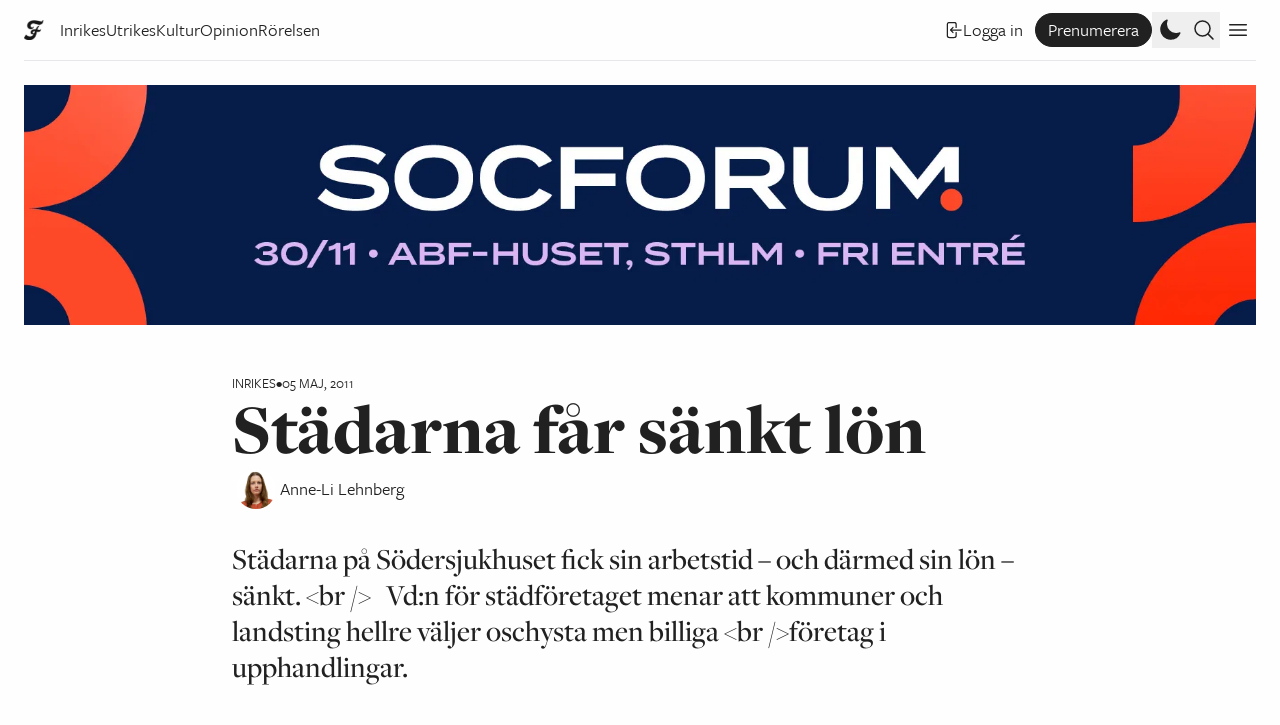

--- FILE ---
content_type: text/html; charset=UTF-8
request_url: https://www.flamman.se/stadarna-far-sankt-lon/
body_size: 23658
content:
<!DOCTYPE html>
<html lang="sv-SE">
	<meta charset="UTF-8">
	<title>Flamman |   Städarna får sänkt lön</title>
	<head>
		<meta charset="UTF-8">
		<meta name="viewport" content="width=device-width, initial-scale=1">
		<meta name="fediverse:creator" content="@Flamman@mastodon.nu" />
		<meta name="turbo-cache-control" content="no-preview">
		<meta name='robots' content='max-image-preview:large' />
	<style>img:is([sizes="auto" i], [sizes^="auto," i]) { contain-intrinsic-size: 3000px 1500px }</style>
	<link rel="alternate" type="application/rss+xml" title="Flamman &raquo; Webbflöde" href="https://www.flamman.se/feed/" />
<link rel="alternate" type="application/rss+xml" title="Flamman &raquo; Kommentarsflöde" href="https://www.flamman.se/comments/feed/" />
<meta property="og:title" content="Städarna får sänkt lön"/><meta property="og:description" content="Städarna på Södersjukhuset fick sin arbetstid – och därmed sin lön – sänkt. &ensp;Vd:n för städföretaget menar att kommuner och landsting hellre väljer oschysta men billiga företag i upphandlingar."/><meta property="og:type" content="article"/><meta property="og:url" content="https://www.flamman.se/stadarna-far-sankt-lon/"/><meta name="twitter:card" content="summary_large_image" /><meta name="twitter:site" content="@Flamman_" /><meta property="og:site_name" content="Flamman"/><meta property="og:image" content="?class=facebook"/><link rel='stylesheet' id='wp-block-library-css' href='https://www.flamman.se/wp/wp-includes/css/dist/block-library/style.min.css?ver=6.7.2' type='text/css' media='all' />
<style id='safe-svg-svg-icon-style-inline-css' type='text/css'>
.safe-svg-cover{text-align:center}.safe-svg-cover .safe-svg-inside{display:inline-block;max-width:100%}.safe-svg-cover svg{height:100%;max-height:100%;max-width:100%;width:100%}

</style>
<style id='flamman-hr-style-inline-css' type='text/css'>
/*!***************************************************************************************************************************************************************************************************************************************!*\
  !*** css ./node_modules/css-loader/dist/cjs.js??ruleSet[1].rules[4].use[1]!./node_modules/postcss-loader/dist/cjs.js??ruleSet[1].rules[4].use[2]!./node_modules/sass-loader/dist/cjs.js??ruleSet[1].rules[4].use[3]!./src/style.scss ***!
  \***************************************************************************************************************************************************************************************************************************************/
/**
 * The following styles get applied both on the front of your site
 * and in the editor.
 *
 * Replace them with your own styles or remove the file completely.
 */

/*# sourceMappingURL=style-index.css.map*/
</style>
<style id='classic-theme-styles-inline-css' type='text/css'>
/*! This file is auto-generated */
.wp-block-button__link{color:#fff;background-color:#32373c;border-radius:9999px;box-shadow:none;text-decoration:none;padding:calc(.667em + 2px) calc(1.333em + 2px);font-size:1.125em}.wp-block-file__button{background:#32373c;color:#fff;text-decoration:none}
</style>
<link rel='stylesheet' id='plyr-style-css' href='https://www.flamman.se/app/themes/flamman23/dist/plyr.css?ver=1731667498' type='text/css' media='all' />
<link rel='stylesheet' id='flamman-base-css' href='https://www.flamman.se/app/themes/flamman23/dist/flamman.css?ver=1747638436' type='text/css' media='all' />
<link rel='stylesheet' id='lightbox-base-css' href='https://www.flamman.se/app/themes/flamman23/dist/simple-lightbox.min.css?ver=1731667498' type='text/css' media='all' />
<link rel="https://api.w.org/" href="https://www.flamman.se/wp-json/" /><link rel="alternate" title="JSON" type="application/json" href="https://www.flamman.se/wp-json/wp/v2/posts/16042" /><link rel="EditURI" type="application/rsd+xml" title="RSD" href="https://www.flamman.se/wp/xmlrpc.php?rsd" />
<meta name="generator" content="WordPress 6.7.2" />
<link rel="canonical" href="https://www.flamman.se/stadarna-far-sankt-lon/" />
<link rel='shortlink' href='https://www.flamman.se/?p=16042' />
<link rel="alternate" title="oEmbed (JSON)" type="application/json+oembed" href="https://www.flamman.se/wp-json/oembed/1.0/embed?url=https%3A%2F%2Fwww.flamman.se%2Fstadarna-far-sankt-lon%2F" />
<link rel="alternate" title="oEmbed (XML)" type="text/xml+oembed" href="https://www.flamman.se/wp-json/oembed/1.0/embed?url=https%3A%2F%2Fwww.flamman.se%2Fstadarna-far-sankt-lon%2F&#038;format=xml" />
<link rel="icon" href="https://media.flamman.se/wp-uploads/2023/04/flamman-logotyp-liten-svart-1680725102-2080456775-1680725102-2113142680.svg" sizes="32x32" />
<link rel="icon" href="https://media.flamman.se/wp-uploads/2023/04/flamman-logotyp-liten-svart-1680725102-2080456775-1680725102-2113142680.svg" sizes="192x192" />
<link rel="apple-touch-icon" href="https://media.flamman.se/wp-uploads/2023/04/flamman-logotyp-liten-svart-1680725102-2080456775-1680725102-2113142680.svg" />
<meta name="msapplication-TileImage" content="https://media.flamman.se/wp-uploads/2023/04/flamman-logotyp-liten-svart-1680725102-2080456775-1680725102-2113142680.svg" />
		<link rel="stylesheet" href="https://use.typekit.net/kpb4htd.css">
		<script defer data-domain="flamman.se" src="https://plausible.io/js/script.pageview-props.tagged-events.js"></script>
		<script>window.plausible = window.plausible || function() { (window.plausible.q = window.plausible.q || []).push(arguments) }</script>
		<meta name="facebook-domain-verification" content="hnz2r0xfpalbjzrjc7b0ex7igxp1kk" />
	</head>
	<body class="post-template-default single single-post postid-16042 single-format-standard wp-custom-logo relative font-serif text-black bg-white dark:text-white dark:bg-black">
		
<script type="text/javascript" id="bbp-swap-no-js-body-class">
	document.body.className = document.body.className.replace( 'bbp-no-js', 'bbp-js' );
</script>

		<header class="hidden lg:absolute lg:top-0 py-3 pt-6 lg:py-0 lg:pt-0 w-full lg:flex flex-col justify-center items-center font-sans">
			<a href="https://www.flamman.se">
				<img alt="Flamman logotyp" src="https://www.flamman.se/app/themes/flamman23/dist/images/logotyp-liten-svart.svg" class="custom-logo dark:hidden" />
				<img alt="Flamman logotyp" src="https://www.flamman.se/app/themes/flamman23/dist/images/logotyp-liten-vit.svg" class="custom-logo hidden dark:block" />
			</a>
			<div class="site-description">Grundad i Malmfälten 1906</div>
		</header>
		<div class="relative sticky px-6 top-0 z-50 w-full bg-white dark:bg-black font-sans text-lg">
			<nav id="primary" class="container mx-auto leading-relaxed border-b flex flex-row justify-between items-center flex">
				<div class="menu-wrapper relative flex flex-row justify-center items-center overflow-hidden">
											<a class="small-logo mr-3 md:mr-4 shrink-0 w-5" href="https://www.flamman.se">
							<img class="w-5 h-5 dark:hidden" alt="Flamman logotyp" src="https://www.flamman.se/app/themes/flamman23/dist/images/f.webp">
							<img class="w-5 h-5 hidden dark:block" alt="Flamman logotyp" src="https://www.flamman.se/app/themes/flamman23/dist/images/f-vit.png">
						</a>
										<ul id="menu-primarmeny" class="overflow-x-scroll sm:overflow-hidden pr-6 md:pr-0 h-9 flex flex-row items-center whitespace-nowrap gap-3 md:gap-5 justify-start font-sans text-sm sm:text-base md:text-lg"><li id="menu-item-250918" class="menu-item menu-item-type-taxonomy menu-item-object-category current-post-ancestor current-menu-parent current-post-parent menu-item-250918"><a href="https://www.flamman.se/inrikes/">Inrikes</a></li>
<li id="menu-item-250920" class="menu-item menu-item-type-taxonomy menu-item-object-category menu-item-250920"><a href="https://www.flamman.se/utrikes/">Utrikes</a></li>
<li id="menu-item-250922" class="menu-item menu-item-type-taxonomy menu-item-object-category menu-item-250922"><a href="https://www.flamman.se/kultur/">Kultur</a></li>
<li id="menu-item-250923" class="menu-item menu-item-type-taxonomy menu-item-object-category menu-item-250923"><a href="https://www.flamman.se/opinion/">Opinion</a></li>
<li id="menu-item-259186" class="menu-item menu-item-type-taxonomy menu-item-object-category menu-item-259186"><a href="https://www.flamman.se/rorelsen/">Rörelsen</a></li>
</ul>					<div class="md:hidden w-9 h-9 absolute top-0 right-0 bg-gradient-to-r from-transparent to-white dark:to-black"></div>
				</div>
				<div class="self-end flex flex-row items-center gap-1 md:gap-3">
											<a href="https://www.flamman.se/wp/wp-login.php?redirect_to=https%3A%2F%2Fwww.flamman.se%2Fstadarna-far-sankt-lon%2F" class="hidden lg:flex justify-center items-center whitespace-nowrap flex flex-row gap-1 hover:underline text-sm sm:text-base md:text-lg mx-3">
							<svg xmlns="http://www.w3.org/2000/svg" fill="none" viewBox="0 0 24 24" stroke-width="1.5" stroke="currentColor" class="w-5 h-5">
								<path stroke-linecap="round" stroke-linejoin="round" d="M15.75 9V5.25A2.25 2.25 0 0013.5 3h-6a2.25 2.25 0 00-2.25 2.25v13.5A2.25 2.25 0 007.5 21h6a2.25 2.25 0 002.25-2.25V15M12 9l-3 3m0 0l3 3m-3-3h12.75" />
							</svg>
							Logga in
						</a>
						<a href="https://flamman.preno.se/papers.php?returnTo=https://www.flamman.se/stadarna-far-sankt-lon/" target="_blank" class="hidden lg:flex bg-black text-white hover:bg-white border border-black hover:text-black rounded-full dark:border-white dark:bg-white dark:text-black dark:hover:bg-black dark:hover:text-white hover:no-underline px-3 py-0.5 justify-center items-center whitespace-nowrap flex flex-row gap-1 text-sm sm:text-base md:text-lg plausible-event-name=subscribe">
							Prenumerera
						</a>
										<button title="Ändra till mörkt eller ljust utseende" class="toggle-dark w-6 h-6 md:w-9 md:h-9 flex justify-center items-center cursor-pointer p-1">
						<svg xmlns="http://www.w3.org/2000/svg" viewBox="0 0 24 24" fill="currentColor" class="dark:hidden w-6 h-6">
							<path fill-rule="evenodd" d="M9.528 1.718a.75.75 0 01.162.819A8.97 8.97 0 009 6a9 9 0 009 9 8.97 8.97 0 003.463-.69.75.75 0 01.981.98 10.503 10.503 0 01-9.694 6.46c-5.799 0-10.5-4.701-10.5-10.5 0-4.368 2.667-8.112 6.46-9.694a.75.75 0 01.818.162z" clip-rule="evenodd" />
						</svg>
						<svg xmlns="http://www.w3.org/2000/svg" viewBox="0 0 24 24" fill="currentColor" class="hidden dark:block w-6 h-6 md:w-9 md:h-9">
						  <path d="M12 2.25a.75.75 0 01.75.75v2.25a.75.75 0 01-1.5 0V3a.75.75 0 01.75-.75zM7.5 12a4.5 4.5 0 119 0 4.5 4.5 0 01-9 0zM18.894 6.166a.75.75 0 00-1.06-1.06l-1.591 1.59a.75.75 0 101.06 1.061l1.591-1.59zM21.75 12a.75.75 0 01-.75.75h-2.25a.75.75 0 010-1.5H21a.75.75 0 01.75.75zM17.834 18.894a.75.75 0 001.06-1.06l-1.59-1.591a.75.75 0 10-1.061 1.06l1.59 1.591zM12 18a.75.75 0 01.75.75V21a.75.75 0 01-1.5 0v-2.25A.75.75 0 0112 18zM7.758 17.303a.75.75 0 00-1.061-1.06l-1.591 1.59a.75.75 0 001.06 1.061l1.591-1.59zM6 12a.75.75 0 01-.75.75H3a.75.75 0 010-1.5h2.25A.75.75 0 016 12zM6.697 7.757a.75.75 0 001.06-1.06l-1.59-1.591a.75.75 0 00-1.061 1.06l1.59 1.591z" />
						</svg>
					</button>

					<button class="search-toggle h-6 md:h-9 flex justify-center items-center cursor-pointer p-1">
						<svg xmlns="http://www.w3.org/2000/svg" fill="none" viewBox="0 0 24 24" stroke-width="1.5" stroke="currentColor" class="open w-6 h-6">
						  <path stroke-linecap="round" stroke-linejoin="round" d="m21 21-5.197-5.197m0 0A7.5 7.5 0 1 0 5.196 5.196a7.5 7.5 0 0 0 10.607 10.607Z" />
						</svg>
						<svg xmlns="http://www.w3.org/2000/svg" fill="none" viewBox="0 0 24 24" stroke-width="1.5" stroke="currentColor" class="close w-6 h-6">
							<path stroke-linecap="round" stroke-linejoin="round" d="M6 18L18 6M6 6l12 12" />
						</svg>
					</button>
					
					<div class="w-9 h-9 flex justify-center items-center cursor-pointer secondary-toggle p-1">
						<svg xmlns="http://www.w3.org/2000/svg" fill="none" viewBox="0 0 24 24" stroke-width="1.5" stroke="currentColor" class="open w-6 h-6">
							<path stroke-linecap="round" stroke-linejoin="round" d="M3.75 6.75h16.5M3.75 12h16.5m-16.5 5.25h16.5" />
						</svg>
						<svg xmlns="http://www.w3.org/2000/svg" fill="none" viewBox="0 0 24 24" stroke-width="1.5" stroke="currentColor" class="close w-6 h-6">
							<path stroke-linecap="round" stroke-linejoin="round" d="M6 18L18 6M6 6l12 12" />
						</svg>
					</div>
				</div>
			</nav>
			<nav id="search-form" class="container mx-auto border-b bg-white dark:bg-black dark:text-white py-9 flex flex-col items-center whitespace-nowrap gap-4 md:gap-5 justify-start">
				<form role="search" method="get" id="searchform" class="searchform" action="https://www.flamman.se/">
				<div>
					<label class="screen-reader-text" for="s">Sök efter:</label>
					<input type="text" value="" name="s" id="s" />
					<input type="submit" id="searchsubmit" value="Sök" />
				</div>
			</form>			</nav>
			<nav id="secondary" class="container mx-auto border-b bg-white dark:bg-black dark:text-white p-9 flex flex-col items-center whitespace-nowrap gap-4 md:gap-5 justify-start">
				<a href="https://www.flamman.se/wp/wp-login.php?redirect_to=https%3A%2F%2Fwww.flamman.se%2Fstadarna-far-sankt-lon%2F" class="flex lg:hidden justify-center items-center whitespace-nowrap flex flex-row gap-1 hover:underline">
					Logga in
				</a>
				<a href="https://flamman.preno.se/papers.php?returnTo=https://www.flamman.se/stadarna-far-sankt-lon/" target="_blank" class="flex lg:hidden justify-center items-center whitespace-nowrap flex flex-row gap-1 bg-black text-white hover:bg-white border border-black hover:text-black rounded-full dark:border-white dark:bg-white dark:text-black dark:hover:bg-black dark:hover:text-white px-3 py-0.5 hover:no-underline plausible-event-name=subscribe">
					Prenumerera!
				</a>
				<ul id="menu-sekundarmeny" class="w-full flex flex-col items-center whitespace-nowrap gap-4 md:gap-5 justify-start"><li id="menu-item-253586" class="menu-item menu-item-type-post_type menu-item-object-page menu-item-253586"><a href="https://www.flamman.se/om/">Om Flamman</a></li>
<li id="menu-item-253587" class="menu-item menu-item-type-post_type menu-item-object-page menu-item-253587"><a href="https://www.flamman.se/annonsera/">Annonsera i Flamman</a></li>
<li id="menu-item-253588" class="menu-item menu-item-type-post_type menu-item-object-page menu-item-253588"><a href="https://www.flamman.se/backa/">Backa Flamman!</a></li>
<li id="menu-item-253589" class="menu-item menu-item-type-custom menu-item-object-custom menu-item-253589"><a href="https://etidning.flamman.se/">E-tidningen</a></li>
<li id="menu-item-257086" class="menu-item menu-item-type-custom menu-item-object-custom menu-item-257086"><a href="https://butik.flamman.se/">Flammans butik</a></li>
<li id="menu-item-253590" class="menu-item menu-item-type-post_type menu-item-object-page menu-item-privacy-policy menu-item-253590"><a rel="privacy-policy" href="https://www.flamman.se/personuppgiftspolicy/">Personuppgiftspolicy</a></li>
</ul>			</nav>
		</div>
		
		<div class="px-6">
				<div class="adverter container mx-auto my-6 flex items-start justify-center">
				<a href="https://abfstockholm.se/socforum/" target="_blank">
					<img width="1800" height="350" src="https://media.flamman.se/wp-uploads/2024/11/socforum-1800x350-2.jpg" class="attachment-full size-full wp-image-270928 wp-post-image" alt="" decoding="async" fetchpriority="high" />				</a>
			</div>
		
	<div class="container mx-auto my-9 lg:my-12">

<article class="grid grid-cols-12 gap-4 inrikes">
	<header class="col-start-1 col-end-13 md:col-start-2 md:col-end-12 lg:col-start-3 lg:col-end-11 flex flex-col gap-3">
		<div class="flex flex-row gap-3 item-center meta">
	<span class="font-mono uppercase category text-sm"><a href="https://www.flamman.se/inrikes/" rel="category tag">Inrikes</a></span>
	<span class="font-mono uppercase text-dark text-sm">•</span>
	<span class="font-mono uppercase text-dark text-sm">05 maj, 2011</span>
</div>
		
<h1 class="text-4xl md:text-6xl lg:text-7xl font-display font-black leading-none">Städarna får sänkt lön</h1>
<div class="text-xl">
	
<div class="authors font-sans flex flex-row items-center small gap-3">
	<div class="flex flex-row">
					<figure class="overflow-hidden border-white dark:border-black border-4 rounded-full">
				<img alt="Anne-Li Lehnberg" class="object-cover" src="https://media.flamman.se/wp-uploads/2016/03/Anne-li-port.jpg?class=square">
			</figure>
				</div>

	<div class="text-lg">
		<span class="byline-person"><a title="Anne-Li Lehnberg" href="https://www.flamman.se/av/anne-li-lehnberg">Anne-Li Lehnberg</a></span>	</div>
</div>
</div>
	</header>
	
			<div class="col-start-1 col-end-13 md:col-start-2 md:col-end-11 lg:col-start-3 lg:col-end-11 my-3">
		<p class="font-serif font-medium text-2xl md:text-3xl m-0">Städarna på Södersjukhuset fick sin arbetstid – och därmed sin lön – sänkt. &lt;br /&gt;&ensp;Vd:n för städföretaget menar att kommuner och landsting hellre väljer oschysta men billiga &lt;br /&gt;företag i upphandlingar.</p>
	</div>
		<div class="post-body relative col-start-1 col-end-13 md:col-start-2 md:col-end-10 lg:col-start-3 lg:col-end-9 text-book leading-normal xl:pr-9">
				<p>Städarna på Södersjukhuset i Stockholm fick sin arbetstid och lön sänkt med fem procent när städföretaget NCA gjorde nedskärningar. För dem som arbetat längst kan det skilja nästan en tusenlapp i månaden i lön. Facket har protesterat, men arbetsgivarens agerande är inte olagligt. <br />–&ensp;Tydligen finns det en dom i Arbetsdomstolen där man gjort den tolkningen att arbets&shy;givare har rätt att agera så här, förutsatt att de går ut till alla anställda, säger Lasse Fischer, ombudsman på Kommunal. <br />I framtiden kommer facken att se över om det finns någon möjlighet att driva på för en ändrad lagstiftning och täppa igen luckan i lagen. <br />–&ensp;Annars finns risk för att det kan komma att bli vanligare bland arbetsgivare.<br />Till Kommunal Stockholms medlemstidning säger en anonym städare att dennes arbetsledare har uppmanat dem att arbeta full tid, trots att de inte får betalt för den sista halvtimmen.</p>
<h2>Dåliga upphandlingar</h2>
<p>Niclas Brodin, vd för NCA, menar att skälet till nedskärningarna är att konkurrensen i upphandlingar är hård. Han tillbakavisar uppgifterna om att städarna skulle ha fått uppmaningar om att jobba mer än de får betalt för. <br />–&ensp;Jag är den första att beklaga att kunderna inte värdesätter en tjänst, men det lättaste för en inköpare verkar vara att ta det lägsta priset. <br />Han säger att företaget länge har försökt att hålla emot nedskärningar, men att städbranschen är så prispressad att det är svårt att vinna upphandlingar eller få uppdrag för ett företag som försöker att vara en bra arbetsgivare. Ofta hänvisas till Lagen om offentlig upphandling när man väljer det billigaste alternativet, vilket Niclas Brodin menar är en snäv tolkning av lagen.<br />–&ensp;Jag kan ta en jämförelse; om jag skulle gå ner till Sergels torg och köpa en Hasselbladskamera för tusen kronor skulle jag kunna bli dömd för häleri. Det är uppenbart att det inte kan vara så här billigt. När vissa företag lägger upphandlingsbud där det inte finns utrymme för löner på kollektivavtalens lägstanivå borde politiker också förstå att det inte kan gå ihop, säger Niclas Brodin.<br />Att man valde lösningen med arbetstids- och lönesänkningar beror enligt honom på att man ville undvika att säga upp någon helt. Han säger också att företaget kommer prioritera att få upp arbetstiden om debiteringsgraden ökar. <br />Kan du förstå att personalen är upprörd?<br />–&ensp;Jag har full förståelse för det. De har all rätt att vara både ledsna, arga och besvikna.</p>
<div id="post-meta" class="my-9 text-lg flex flex-col md:flex-row gap-3"><button class="share flex flex-row gap-1 items-center bg-black dark:bg-white dark:text-black text-white text-sm hover:bg-flamman-yellow hover:text-black dark:hover:bg-flamman-yellow dark:hover:text-black px-4 py-2 flex items-center gap-1 cursor-pointer font-sans" data-url="https://www.flamman.se/stadarna-far-sankt-lon/">
			<svg xmlns="http://www.w3.org/2000/svg" fill="none" viewBox="0 0 24 24" stroke-width="1.5" stroke="currentColor" class="w-4 h-4">
				<path stroke-linecap="round" stroke-linejoin="round" d="M9 8.25H7.5a2.25 2.25 0 0 0-2.25 2.25v9a2.25 2.25 0 0 0 2.25 2.25h9a2.25 2.25 0 0 0 2.25-2.25v-9a2.25 2.25 0 0 0-2.25-2.25H15m0-3-3-3m0 0-3 3m3-3V15" />
			</svg>
			<span>Dela länk</span>
		</button></div>				
		
		
<div class="authors font-sans big gap-6">
	<div class="flex flex-col pt-3">
					<a class="-mt-3 flex flex-row gap-2 items-center gap-3 no-underline" title="Anne-Li Lehnberg '" href="https://www.flamman.se/av/anne-li-lehnberg">
				<figure class="overflow-hidden border-white dark:border-black border-4 rounded-full">
					<img alt="Anne-Li Lehnberg" class="object-cover" src="https://media.flamman.se/wp-uploads/2016/03/Anne-li-port.jpg?class=square">
				</figure>
				<div class="flex-1 flex flex-col gap-0">
					<h2 class="font-bold no-underline leading-none">Anne-Li Lehnberg</h2>
					<p class="description font-normal text-base m-0 line-clamp-1"></p>
				</div>
			</a>
				</div>
</div>
	</div>
</article>
	</div>
	
	<div class="active container mx-auto border-t pt-12">
		<div id="newsletter" class="">
	<form class="newsletter w-full bg-black text-white dark:bg-white dark:text-black font-sans p-6 lg:p-9 lg:w-10/12" action="https://static.mailerlite.com/webforms/submit/s1r4r6" data-code="s1r4r6" method="post" target="_blank">
		<div class="flex flex-row justify-between items-start">
			<h2 class="text-4xl leading-none font-opinion font-light italic mb-3">
				Flammans veckobrev			</h2>
					</div>
		<div class="flex flex-col items-start lg:flex-row gap-3 lg:gap-16">
			<div class="message w-full">
				<div>
					<div>
						<p class="my-3">Låt Flamman sammanfatta veckan som gått. Prenumerera på vårt nyhetsbrev och häng med i vad som händer.</p>
<p class="my-3">Genom att fylla i och skicka detta formulär godkänner du Flammans <a class="underline hover:no-underline" href="https://www.flamman.se/personuppgiftspolicy/">personuppgiftspolicy</a>.</p>
					</div>
				</div>
				<div class="w-full lg:w-6/12">
					<div class="flex flex-col lg:items-center gap-3 mt-3">
						<div class="w-full">
							<input aria-label="email" aria-required="true" type="email" class="email w-full border border-white text-white bg-black  px-4 py-3" data-inputmask="" name="email" placeholder="E-post" autocomplete="email" aria-invalid="false">
						</div>
						<div class="w-full">
							<input type="submit" value="Prenumerera!" class="w-full bg-white dark:bg-black dark:text-white text-black font-bold px-4 py-3 flex items-center cursor-pointer">
						</div>
					</div>
					<input type="hidden" name="ml-submit" value="1" aria-invalid="false">
					<input type="hidden" name="anticsrf" value="true" aria-invalid="false">
				</div>
			</div>
		</div>
	</form>
</div>
	</div>
		<div id="read-more-287210" class="read-more container mx-auto mt-9 lg:mt-16 pt-9 lg:pt-16 border-t">
			
<article class="grid grid-cols-12 gap-4 ledare">
	<header class="col-start-1 col-end-13 md:col-start-2 md:col-end-12 lg:col-start-3 lg:col-end-11 flex flex-col gap-3">
		<div class="flex flex-row gap-3 item-center meta">
	<span class="font-mono uppercase category text-sm"><a href="https://www.flamman.se/opinion/ledare/" rel="category tag">Ledare</a></span>
	<span class="font-mono uppercase text-dark text-sm">•</span>
	<span class="font-mono uppercase text-dark text-sm">11 november, 2025</span>
</div>
		
<h1 class="text-4xl md:text-6xl lg:text-7xl font-display font-black leading-none">Klimatet kan inte räddas med storytelling</h1>
<div class="text-xl">
	
<div class="authors font-sans flex flex-row items-center small gap-3">
	<div class="flex flex-row">
					<figure class="overflow-hidden border-white dark:border-black border-4 rounded-full">
				<img alt="Leonidas Aretakis" class="object-cover" src="https://media.flamman.se/wp-uploads/2021/10/Leonidas-WEBB.jpg?class=square">
			</figure>
				</div>

	<div class="text-lg">
		<span class="byline-person"><a title="Leonidas Aretakis" href="https://www.flamman.se/av/leonidas-aretakis">Leonidas Aretakis</a></span>	</div>
</div>
</div>
	</header>
	
			<figure class="z-[-1] relative col-start-1 col-end-13 md:col-start-2 md:col-end-12 my-3 lg:mt-6">
			<img width="1800" height="1200" src="https://media.flamman.se/wp-uploads/2025/11/cop30-w.jpg" class="attachment-post-thumbnail size-post-thumbnail wp-image-287212 wp-post-image" alt="" decoding="async" loading="lazy" />					<figcaption class="">Dockhuvuden ligger uppradade inför en Oxfam-protest under klimattoppmötet Cop 30 i brasilianska Belem. Från vänster: Lula da Silva (Brasilien), Mark Carney (Kanada), Cyril Ramaphosa (Sydafrika), Donald Trump (USA) och Ursula von der Leyen (EU). Foto: Eraldo Peres/AP.</figcaption>
						</figure>
			<div class="col-start-1 col-end-13 md:col-start-2 md:col-end-11 lg:col-start-3 lg:col-end-11 my-3">
		<p class="font-serif font-medium text-2xl md:text-3xl m-0">Regeringens klimatarbete liknar Andrées polarexpedition: en sponsordriven kraschlandning som drivs med varmluft.</p>
	</div>
		<div class="post-body relative col-start-1 col-end-13 md:col-start-2 md:col-end-10 lg:col-start-3 lg:col-end-9 text-book leading-normal xl:pr-9">
				
<p>En kall dag i oktober 1897 befann sig äventyraren Salomon August Andrée i en tuff sits.<br>Luftballongen som skulle ta honom till Nordpolen hade störtat, och efter veckor av släpande på de tunga slädarna upptäckte sällskapet att isflaket de vandrat över hade drivit åt motsatt håll. De hade alltså rört sig bakåt.</p>



<p>När de till sist slog läger på den vindpiskade Vitön var krafterna slut. Andrée antecknade sina sista rader i dagboken, och när hans två följeslagare dog återstod bara ett tunt sidentält och ett gevär att skjuta isbjörn med – med det fyra månader långa vintermörkret på väg in.</p>



<p><strong>Men mörkast av</strong> allt i SVT-dokumentären <em><a href="https://www.svtplay.se/video/KnDgW5p/doden-pa-viton"><em>Döden på Vitön</em></a></em> är att platsen de offrade livet för att dokumentera knappt finns kvar. Glaciären Anna, som de döpte efter hans medresenärs käresta, har smält.</p>



<blockquote class="wp-block-quote">
<p>Men jag tvivlar på att den typen av konstruktiva samtal förs i Timbros slutna forum.</p>
</blockquote>



<p>Nu sitter världsledare på klimattoppmötet Cop 30 i Belém, vid Amazonflodens utlopp i Atlanten, och pratar om hur utvecklingen ska vändas. Målet är att få FN:s medlemsländer att skärpa till sig så att 1,5-gradersmålet kan hållas, samt att hjälpa utvecklingsländer med resurser för att minska utsläppen.</p>



<p><strong>Men medan de</strong> återigen diskuterar ”ambitionsnivåer” och ”implementeringsramar” fortsätter världen att driva bakåt, precis som Andrées isflak. I januari bekräftade Meteorologiska världsorganisationen att 2024 var det <a href="https://wmo.int/news/media-centre/wmo-confirms-2024-warmest-year-record-about-155degc-above-pre-industrial-level">varmaste året</a> sedan man började mäta, och värmen försvagar i sin tur både <a href="https://www.mba.ac.uk/ocean-under-pressure-warming-seas-weaken-earths-greatest-carbon-sink-threatening-marine-life-and-livelihoods/">världshavens</a> och <a href="https://www.nature.com/articles/s41558-025-02440-9">markens</a> förmåga att kapsla in koldioxid.</p>



<p>Samtidigt sveper en annan farsot över världen: en klimatförnekande konservativ höger, som tagit makten i allt fler länder. Deras politik har effekter: bara mellan 2020 och 2022 fördubblades de direkta subventionerna till fossila bränslen i världen, till att motsvara 7 procent av världens BNP.</p>



<p><strong>Högern verkar likgiltig</strong> inför att klimatkrisen även ökar de globala flyktingströmmarna. Det är visserligen svårt att beräkna exakt, men enligt en rapport från FN:s flyktingorgan UNHCR tvingas <a href="https://www.unhcr.org/publications/no-escape-frontlines-climate-change-conflict-and-forced-displacement">22 miljoner människor</a> per år från sina hem på grund av väderrelaterade katastrofer. Så även den som vill ”bevara Sverige svenskt” har starka skäl att engagera sig i klimatarbetet.</p>



<p>Inget av detta bekommer dock Sveriges statsminister Ulf Kristersson. Enligt ett <a href="https://ledarsidorna.se/vargas-torsk-pa-tallin/">minigräv</a> av bloggen Ledarsidorna, med den passande rubriken ”Torsk på Tallinn” befann han sig nämligen på en Timbrokonferens i Estland i stället. Temat var ”två dagar om Europa och friheten”, och på plats fanns även biståndsminister Benjamin Dousa och tidigare statsministern Carl Bildt.</p>



<p><strong>Konferensen arrangerades</strong> av pr-byrån Bellbirds vd Anders Kempe, som också grundat byrån JKL och varit vd för Kreab. Han har också kopplingar till de havererade klimatprojekten Stegra och Northvolt, och är enligt <a href="https://www.affarsvarlden.se/artikel/sa-jobbar-mix-hemliga-kampe-svenskt-naringslivs-hojdarens-manga-roller">Affärsvärlden</a> personlig vän med både statsministern och den ifrågasatta finansmannen Harald Mix.</p>


<div class="w-full h-auto mt-9 mb-3">
	<span class="font-mono uppercase text-sm leading-none">Läs mer</span>
</div>
<div class="teaser horizontal p-6 bg-gray-100 dark:bg-zinc-800 dark:text-white flex flex-col lg:flex-row flex-wrap items-center gap-y-3 gap-x-6 mb-12 kultur">
	<figure class="lg:w-4/12">
		<a href="https://www.flamman.se/den-bortglomda-professorn-som-loste-klimatfragan/">
			<img class="" alt="Snart 80-årige professorn emeritus Staffan Laestadius ser ljust på framtiden. Foto: Johan Nilsson/TT." src="https://media.flamman.se/wp-uploads/2025/11/klimat-w.jpg?class=medium"  loading="lazy" decoding="async" />		</a>
	</figure>
	<div class="w-full lg:flex-1 flex flex-col gap-2">
		<div class="flex flex-row gap-3 item-center meta">
	<span class="font-mono uppercase category text-sm"><a href="https://www.flamman.se/kultur/" rel="category tag">Kultur</a></span>
	<span class="font-mono uppercase text-dark text-sm">•</span>
	<span class="font-mono uppercase text-dark text-sm">08 november, 2025</span>
</div>
		<a href="https://www.flamman.se/den-bortglomda-professorn-som-loste-klimatfragan/">
			<h1 class="text-3xl md:text-4xl lg:text-3xl leading-flamman-snug md:leading-flamman-snug lg:leading-flamman-snug font-display font-black">
				Den bortglömda professorn som löste klimatfrågan			</h1>
		</a>
	</div>
</div>



<p>Tillsammans har de bidragit till att pr-ifiera omställningen i Sverige. I stället för att bygga fram en svensk industrikapacitet hoppas man på entreprenörsandan hos amerikanska Musk-lärlingar som Peter Carlsson och Paolo Cerruti, som båda lämnade Tesla för att grunda Northvolt, med kinesiska maskiner och arbetskraft till hjälp.</p>



<p><strong>Samtidigt har de</strong> senaste årens Cop-konferenser, som ägt rum i de auktoritära oljeländerna Azerbajdzjan och Förenade Arabemiraterna, varit minst lika korrupta. Kanske är det därför mer givande att träffa ledarfigurer för den gröna industrin, för att se vad som kan göras bättre. Men jag betvivlar att den sortens konstruktiva samtal förs i Timbros slutna forum.</p>



<p>För när det gäller klimatfrågan har både politiker och företag turats om att krascha, precis som Andrées ballong Örnen. Och som dessutom har samma drivmedel: varmluft.</p>
<div id="post-meta" class="my-9 text-lg flex flex-col md:flex-row gap-3"><button class="share flex flex-row gap-1 items-center bg-black dark:bg-white dark:text-black text-white text-sm hover:bg-flamman-yellow hover:text-black dark:hover:bg-flamman-yellow dark:hover:text-black px-4 py-2 flex items-center gap-1 cursor-pointer font-sans" data-url="https://www.flamman.se/klimatet-kan-inte-raddas-med-storytelling/">
			<svg xmlns="http://www.w3.org/2000/svg" fill="none" viewBox="0 0 24 24" stroke-width="1.5" stroke="currentColor" class="w-4 h-4">
				<path stroke-linecap="round" stroke-linejoin="round" d="M9 8.25H7.5a2.25 2.25 0 0 0-2.25 2.25v9a2.25 2.25 0 0 0 2.25 2.25h9a2.25 2.25 0 0 0 2.25-2.25v-9a2.25 2.25 0 0 0-2.25-2.25H15m0-3-3-3m0 0-3 3m3-3V15" />
			</svg>
			<span>Dela länk</span>
		</button><a class="button flex flex-row gap-1 items-center bg-black dark:bg-white dark:text-black text-white text-sm hover:bg-lightred hover:text-black dark:hover:bg-flamman-yellow dark:hover:text-black px-4 py-2 flex items-center gap-1 cursor-pointer font-sans" href="https://www.flamman.se/forums/topic/klimatet-kan-inte-raddas-med-storytelling/">
				<svg xmlns="http://www.w3.org/2000/svg" fill="none" viewBox="0 0 24 24" stroke-width="1.5" stroke="currentColor" class="w-4 h-4">
				  <path stroke-linecap="round" stroke-linejoin="round" d="M20.25 8.511c.884.284 1.5 1.128 1.5 2.097v4.286c0 1.136-.847 2.1-1.98 2.193-.34.027-.68.052-1.02.072v3.091l-3-3c-1.354 0-2.694-.055-4.02-.163a2.115 2.115 0 0 1-.825-.242m9.345-8.334a2.126 2.126 0 0 0-.476-.095 48.64 48.64 0 0 0-8.048 0c-1.131.094-1.976 1.057-1.976 2.192v4.286c0 .837.46 1.58 1.155 1.951m9.345-8.334V6.637c0-1.621-1.152-3.026-2.76-3.235A48.455 48.455 0 0 0 11.25 3c-2.115 0-4.198.137-6.24.402-1.608.209-2.76 1.614-2.76 3.235v6.226c0 1.621 1.152 3.026 2.76 3.235.577.075 1.157.14 1.74.194V21l4.155-4.155" />
				</svg>
				<span>Diskutera på forumet (0 svar)</span>
			</a></div>				
		
		
<div class="authors font-sans big gap-6">
	<div class="flex flex-col pt-3">
					<a class="-mt-3 flex flex-row gap-2 items-center gap-3 no-underline" title="Leonidas Aretakis '" href="https://www.flamman.se/av/leonidas-aretakis">
				<figure class="overflow-hidden border-white dark:border-black border-4 rounded-full">
					<img alt="Leonidas Aretakis" class="object-cover" src="https://media.flamman.se/wp-uploads/2021/10/Leonidas-WEBB.jpg?class=square">
				</figure>
				<div class="flex-1 flex flex-col gap-0">
					<h2 class="font-bold no-underline leading-none">Leonidas Aretakis</h2>
					<p class="description font-normal text-base m-0 line-clamp-1">Chefredaktör på Flamman.</p>
				</div>
			</a>
				</div>
</div>
	</div>
</article>
			<div class="absolute w-full bottom-0 bg-gradient-to-t via-white from-white dark:via-black dark:from-black">
				<div class="read-footer container h-52 mx-auto flex flex-row justify-center items-end">
					<span data-url="https://www.flamman.se/klimatet-kan-inte-raddas-med-storytelling/" data-target="read-more-287210" class="load-more inline-block w-auto bg-yellow py-2 px-4 font-sans bg-black text-white hover:bg-flamman-yellow hover:text-black cursor-pointer">Visa hela artikeln</span>
				</div>
			</div>
		</div>
				<div id="read-more-286992" class="read-more container mx-auto mt-9 lg:mt-16 pt-9 lg:pt-16 border-t">
			
<article class="grid grid-cols-12 gap-4 kultur">
	<header class="col-start-1 col-end-13 md:col-start-2 md:col-end-12 lg:col-start-3 lg:col-end-11 flex flex-col gap-3">
		<div class="flex flex-row gap-3 item-center meta">
	<span class="font-mono uppercase category text-sm"><a href="https://www.flamman.se/kultur/" rel="category tag">Kultur</a></span>
	<span class="font-mono uppercase text-dark text-sm">•</span>
	<span class="font-mono uppercase text-dark text-sm">08 november, 2025</span>
</div>
		
<h1 class="text-4xl md:text-6xl lg:text-7xl font-display font-black leading-none">Den bortglömda professorn som löste klimatfrågan</h1>
<div class="text-xl">
	
<div class="authors font-sans flex flex-row items-center small gap-3">
	<div class="flex flex-row">
					<figure class="overflow-hidden border-white dark:border-black border-4 rounded-full">
				<img alt="Rasmus Landström" class="object-cover" src="https://media.flamman.se/wp-uploads/2024/05/rasmus-landstrom-w.jpg?class=square">
			</figure>
				</div>

	<div class="text-lg">
		<span class="byline-person"><a title="Rasmus Landström" href="https://www.flamman.se/av/rasmus-landstrom">Rasmus Landström</a></span>	</div>
</div>
</div>
	</header>
	
			<figure class="z-[-1] relative col-start-1 col-end-13 md:col-start-2 md:col-end-12 my-3 lg:mt-6">
			<img width="1800" height="1200" src="https://media.flamman.se/wp-uploads/2025/11/klimat-w.jpg" class="attachment-post-thumbnail size-post-thumbnail wp-image-286993 wp-post-image" alt="" decoding="async" loading="lazy" />					<figcaption class="">Snart 80-årige professorn emeritus Staffan Laestadius ser ljust på framtiden. Foto: Johan Nilsson/TT.</figcaption>
						</figure>
			<div class="col-start-1 col-end-13 md:col-start-2 md:col-end-11 lg:col-start-3 lg:col-end-11 my-3">
		<p class="font-serif font-medium text-2xl md:text-3xl m-0">Nationalekonomen Staffan Laestadius tröttnade på att ingen tog hans klimatplaner på allvar, så i sin nya bok iscensätter han i stället framtiden som hade kunnat bli av. Rasmus Landström imponeras av den tidigare vänsteraktivistens framåtanda. </p>
	</div>
		<div class="post-body relative col-start-1 col-end-13 md:col-start-2 md:col-end-10 lg:col-start-3 lg:col-end-9 text-book leading-normal xl:pr-9">
				<p>Få känner till att mellan 2013 och 2021 gav en pensionerad professor i industriell ekonomi ut en sensationell trilogi klimatböcker. Dessa publicerades av små förlag och recenserades knappt, kanske för att de hade torra titlar som <em>Klimatet och välfärden</em>, <em>Klimatet och omställningen</em> och <em>En strimma hop</em>p. Författaren Staffan Laestadius, en gammal vänsteraktivist, insisterade på att omställningen är ett ingenjörs- mer än ett teknikproblem. Det vill säga att det handlade om att implementera tekniken som redan fanns snarare än att uppfinna ny.</p><p><strong>Låter det tråkigt?</strong> Inte för en sekund. För det Laestadius gjorde var något närmast vidunderligt: likt en kommissarie Clouseau kom han sent till brottsplatsen, ifrågasatte några detaljer – och vips var klimatomställningen löst. Till exempel: medan alla andra talade om grön tillväxt eller nedväxt visade Laestadius att den strukturomvandlingspolitik som präglade svenskt 60-tal kunde tjäna som föredöme för en socialt hållbar omställning. Snarare än att växa eller krympa ekonomin, menade Laestadius, borde vi fokusera på hur staten kan styra arbetskraften från bruna till gröna industrier. Genast kändes diskussionen om tillväxtens vara eller icke-vara överflödig. Laestadius var dessutom lika bekväm med beräkningar på järnvägsinvesteringar som i den marxistiska filosofen Ernst Blochs tankar – likt en utopisk ingenjör. På det stora hela var Laestadius böcker en gåva till det svenska folket: en närmast perfekt manual för en svensk omställning – präglad av stundens allvar och radikal hoppfullhet.<br>Synd bara att ingen politiker lyssnade på Laestadius.</p>
<div class="fade-out"></div>
<div id="subscribe" class="border font-sans text-base my-12">
	<div id="unlock" class="p-9 border-b">
		<div class="flex flex-col gap-6 text-base">
			<div>
				<div class="flex flex-row gap-3">
					<svg xmlns="http://www.w3.org/2000/svg" fill="none" viewBox="0 0 24 24" stroke-width="1.5" stroke="currentColor" class="w-6 h-6 mb-3">
				  	<path stroke-linecap="round" stroke-linejoin="round" d="M21.75 9v.906a2.25 2.25 0 01-1.183 1.981l-6.478 3.488M2.25 9v.906a2.25 2.25 0 001.183 1.981l6.478 3.488m8.839 2.51l-4.66-2.51m0 0l-1.023-.55a2.25 2.25 0 00-2.134 0l-1.022.55m0 0l-4.661 2.51m16.5 1.615a2.25 2.25 0 01-2.25 2.25h-15a2.25 2.25 0 01-2.25-2.25V8.844a2.25 2.25 0 011.183-1.98l7.5-4.04a2.25 2.25 0 012.134 0l7.5 4.04a2.25 2.25 0 011.183 1.98V19.5z" />
					</svg>
					<span class="font-semibold">Lås upp</span>
				</div>
				<form id="unlockform" class="mt-3 flex flex-col gap-6">
					<p class="m-0">
						Vill du läsa vidare? Registrera dig för vårt nyhetsbrev och lås upp Flamman.se i 24 timmar.
					</p>
					<div>
						<input id="unlock_email" type="email" value="" placeholder="Din epostadress" />
					</div>
					<div>
						<input type="submit" value="Lås upp" />
					</div>
				</form>
				<div id="result" class="hidden mt-3">
					<svg aria-hidden="true" class="w-8 h-8 text-gray-200 animate-spin dark:text-gray-600 fill-black" viewBox="0 0 100 101" fill="none" xmlns="http://www.w3.org/2000/svg">
						<path d="M100 50.5908C100 78.2051 77.6142 100.591 50 100.591C22.3858 100.591 0 78.2051 0 50.5908C0 22.9766 22.3858 0.59082 50 0.59082C77.6142 0.59082 100 22.9766 100 50.5908ZM9.08144 50.5908C9.08144 73.1895 27.4013 91.5094 50 91.5094C72.5987 91.5094 90.9186 73.1895 90.9186 50.5908C90.9186 27.9921 72.5987 9.67226 50 9.67226C27.4013 9.67226 9.08144 27.9921 9.08144 50.5908Z" fill="currentColor"/>
						<path d="M93.9676 39.0409C96.393 38.4038 97.8624 35.9116 97.0079 33.5539C95.2932 28.8227 92.871 24.3692 89.8167 20.348C85.8452 15.1192 80.8826 10.7238 75.2124 7.41289C69.5422 4.10194 63.2754 1.94025 56.7698 1.05124C51.7666 0.367541 46.6976 0.446843 41.7345 1.27873C39.2613 1.69328 37.813 4.19778 38.4501 6.62326C39.0873 9.04874 41.5694 10.4717 44.0505 10.1071C47.8511 9.54855 51.7191 9.52689 55.5402 10.0491C60.8642 10.7766 65.9928 12.5457 70.6331 15.2552C75.2735 17.9648 79.3347 21.5619 82.5849 25.841C84.9175 28.9121 86.7997 32.2913 88.1811 35.8758C89.083 38.2158 91.5421 39.6781 93.9676 39.0409Z" fill="currentFill"/>
					</svg>
					<span class="sr-only">Laddar...</span>
				</div>
			</div>
		</div>
	</div>
	<div id="login" class="flex p-9 flex-col items-start gap-3">
		<div>
			<div class="flex flex-row gap-3">
				<svg xmlns="http://www.w3.org/2000/svg" fill="none" viewBox="0 0 24 24" stroke-width="1.5" stroke="currentColor" class="w-6 h-6 mb-3">
					<path stroke-linecap="round" stroke-linejoin="round" d="M16.5 10.5V6.75a4.5 4.5 0 10-9 0v3.75m-.75 11.25h10.5a2.25 2.25 0 002.25-2.25v-6.75a2.25 2.25 0 00-2.25-2.25H6.75a2.25 2.25 0 00-2.25 2.25v6.75a2.25 2.25 0 002.25 2.25z" />
				</svg>
				<span class="font-semibold">Redan prenumerant? Logga in här</span>
			</div>
			<p class="m-0">Vill du läsa vidare? Fortsätt genom att bli prenumerant. Om du redan är det, logga in här. 👇</p>
		</div>
		<form name="loginform" id="loginform" action="https://www.flamman.se/wp/wp-login.php" method="post"><p class="login-username">
				<label for="user_login">Användarnamn eller e-postadress</label>
				<input type="text" name="log" placeholder="E-postadress" id="user_login" autocomplete="username" class="input" value="" size="20" />
			</p><p class="login-password">
				<label for="user_pass">Lösenord</label>
				<input type="password" name="pwd" placeholder="Lösenord" id="user_pass" autocomplete="current-password" spellcheck="false" class="input" value="" size="20" />
			</p><p class="login-remember"><label><input name="rememberme" type="checkbox" id="rememberme" value="forever" /> Kom ihåg mig</label></p><p class="login-submit">
				<input type="submit" name="wp-submit" id="wp-submit" class="button button-primary" value="Logga in" />
				<input type="hidden" name="redirect_to" value="https://www.flamman.se/stadarna-far-sankt-lon/" />
			</p></form>	</div>
	<div id="subscribe" class="bg-black text-white p-9">
		<div class="flex flex-col gap-6 text-base">
			<div>
				<h2 class="font-display font-bold text-3xl mb-3">
					Prenumerera och läs direkt!				</h2>
				<p class="m-0">
					Samtliga prenumerationer ger direkt tillgång till alla artiklar på webben samt alla exklusiva poddavsnitt. Varje torsdag får du dessutom veckans nummer i din mejlkorg eller brevlåda.				</p>
			</div>
								<a href="https://flamman.preno.se/order.php?id=1009?returnTo=https://www.flamman.se/stadarna-far-sankt-lon/" class="flex flex-col lg:flex-row gap-6 lg:gap-9 hover:text-flamman-yellow justify-between lg:items-center border-t border-white pt-6 plausible-event-name=subscribe">
						<div>
							<strong>Digital månadsvis (4 nr)</strong>
													</div>
						<div class="-mt-9 lg:m-0">
							<span class="font-display font-bold text-5xl whitespace-nowrap">
								79 kr							</span>
						</div>
					</a>
										<a href="https://flamman.preno.se/order.php?id=1003?returnTo=https://www.flamman.se/stadarna-far-sankt-lon/" class="flex flex-col lg:flex-row gap-6 lg:gap-9 hover:text-flamman-yellow justify-between lg:items-center border-t border-white pt-6 plausible-event-name=subscribe">
						<div>
							<strong>Papper månadsvis (4 nr)</strong>
													</div>
						<div class="-mt-9 lg:m-0">
							<span class="font-display font-bold text-5xl whitespace-nowrap">
								119 kr							</span>
						</div>
					</a>
										<a href="https://flamman.preno.se/order.php?id=1144?returnTo=https://www.flamman.se/stadarna-far-sankt-lon/" class="flex flex-col lg:flex-row gap-6 lg:gap-9 hover:text-flamman-yellow justify-between lg:items-center border-t border-white pt-6 plausible-event-name=subscribe">
						<div>
							<strong>Stötta fri vänstermedia! (4 nr)</strong>
							<p>Vänsterperspektiv behövs. Ge Flamman extra skjuts med en stödprenumeration!</p>
						</div>
						<div class="-mt-9 lg:m-0">
							<span class="font-display font-bold text-5xl whitespace-nowrap">
								129 kr							</span>
						</div>
					</a>
							</div>	
	</div>
</div>
<div id="post-meta" class="my-9 text-lg flex flex-col md:flex-row gap-3"><button class="share flex flex-row gap-1 items-center bg-black dark:bg-white dark:text-black text-white text-sm hover:bg-flamman-yellow hover:text-black dark:hover:bg-flamman-yellow dark:hover:text-black px-4 py-2 flex items-center gap-1 cursor-pointer font-sans" data-url="https://www.flamman.se/den-bortglomda-professorn-som-loste-klimatfragan/">
			<svg xmlns="http://www.w3.org/2000/svg" fill="none" viewBox="0 0 24 24" stroke-width="1.5" stroke="currentColor" class="w-4 h-4">
				<path stroke-linecap="round" stroke-linejoin="round" d="M9 8.25H7.5a2.25 2.25 0 0 0-2.25 2.25v9a2.25 2.25 0 0 0 2.25 2.25h9a2.25 2.25 0 0 0 2.25-2.25v-9a2.25 2.25 0 0 0-2.25-2.25H15m0-3-3-3m0 0-3 3m3-3V15" />
			</svg>
			<span>Dela länk</span>
		</button><a class="button flex flex-row gap-1 items-center bg-black dark:bg-white dark:text-black text-white text-sm hover:bg-lightred hover:text-black dark:hover:bg-flamman-yellow dark:hover:text-black px-4 py-2 flex items-center gap-1 cursor-pointer font-sans" href="https://www.flamman.se/forums/topic/den-bortglomda-professorn-som-loste-klimatfragan/">
				<svg xmlns="http://www.w3.org/2000/svg" fill="none" viewBox="0 0 24 24" stroke-width="1.5" stroke="currentColor" class="w-4 h-4">
				  <path stroke-linecap="round" stroke-linejoin="round" d="M20.25 8.511c.884.284 1.5 1.128 1.5 2.097v4.286c0 1.136-.847 2.1-1.98 2.193-.34.027-.68.052-1.02.072v3.091l-3-3c-1.354 0-2.694-.055-4.02-.163a2.115 2.115 0 0 1-.825-.242m9.345-8.334a2.126 2.126 0 0 0-.476-.095 48.64 48.64 0 0 0-8.048 0c-1.131.094-1.976 1.057-1.976 2.192v4.286c0 .837.46 1.58 1.155 1.951m9.345-8.334V6.637c0-1.621-1.152-3.026-2.76-3.235A48.455 48.455 0 0 0 11.25 3c-2.115 0-4.198.137-6.24.402-1.608.209-2.76 1.614-2.76 3.235v6.226c0 1.621 1.152 3.026 2.76 3.235.577.075 1.157.14 1.74.194V21l4.155-4.155" />
				</svg>
				<span>Diskutera på forumet (0 svar)</span>
			</a></div>				
		
		
<div class="authors font-sans big gap-6">
	<div class="flex flex-col pt-3">
					<a class="-mt-3 flex flex-row gap-2 items-center gap-3 no-underline" title="Rasmus Landström '" href="https://www.flamman.se/av/rasmus-landstrom">
				<figure class="overflow-hidden border-white dark:border-black border-4 rounded-full">
					<img alt="Rasmus Landström" class="object-cover" src="https://media.flamman.se/wp-uploads/2024/05/rasmus-landstrom-w.jpg?class=square">
				</figure>
				<div class="flex-1 flex flex-col gap-0">
					<h2 class="font-bold no-underline leading-none">Rasmus Landström</h2>
					<p class="description font-normal text-base m-0 line-clamp-1">Författare, litteraturredaktör och medlem i Flammans styrelse, bosatt i Väring.</p>
				</div>
			</a>
				</div>
</div>
	</div>
</article>
			<div class="absolute w-full bottom-0 bg-gradient-to-t via-white from-white dark:via-black dark:from-black">
				<div class="read-footer container h-52 mx-auto flex flex-row justify-center items-end">
					<span data-url="https://www.flamman.se/den-bortglomda-professorn-som-loste-klimatfragan/" data-target="read-more-286992" class="load-more inline-block w-auto bg-yellow py-2 px-4 font-sans bg-black text-white hover:bg-flamman-yellow hover:text-black cursor-pointer">Visa hela artikeln</span>
				</div>
			</div>
		</div>
				<div id="read-more-286975" class="read-more container mx-auto mt-9 lg:mt-16 pt-9 lg:pt-16 border-t">
			
<article class="grid grid-cols-12 gap-4 kultur">
	<header class="col-start-1 col-end-13 md:col-start-2 md:col-end-12 lg:col-start-3 lg:col-end-11 flex flex-col gap-3">
		<div class="flex flex-row gap-3 item-center meta">
	<span class="font-mono uppercase category text-sm"><a href="https://www.flamman.se/kultur/" rel="category tag">Kultur</a></span>
	<span class="font-mono uppercase text-dark text-sm">•</span>
	<span class="font-mono uppercase text-dark text-sm">08 november, 2025</span>
</div>
		
<h1 class="text-4xl md:text-6xl lg:text-7xl font-display font-black leading-none">Lea Ypi: ”Nationalstaten håller vänstern gisslan”</h1>
<div class="text-xl">
	
<div class="authors font-sans flex flex-row items-center small gap-3">
	<div class="flex flex-row">
					<figure class="overflow-hidden border-white dark:border-black border-4 rounded-full">
				<img alt="Ada Berg Arbro" class="object-cover" src="https://media.flamman.se/wp-uploads/2025/11/ada-berg-arbro.jpg?class=square">
			</figure>
						<figure class="overflow-hidden border-white dark:border-black border-4 rounded-full">
				<img alt="Vera von Otter" class="object-cover" src="https://media.flamman.se/wp-uploads/2025/11/vera-von-otter.jpg?class=square">
			</figure>
				</div>

	<div class="text-lg">
		<span class="byline-person"><a title="Ada Berg Arbro" href="https://www.flamman.se/av/ada-berg-arbro">Ada Berg Arbro</a></span><span class="byline-person"> & <a title="Vera von Otter" href="https://www.flamman.se/av/vera-von-otter">Vera von Otter</a></span>	</div>
</div>
</div>
	</header>
	
			<figure class="z-[-1] relative col-start-1 col-end-13 md:col-start-2 md:col-end-12 my-3 lg:mt-6">
			<img width="1800" height="1200" src="https://media.flamman.se/wp-uploads/2025/11/lea-ypi.jpg" class="attachment-post-thumbnail size-post-thumbnail wp-image-286980 wp-post-image" alt="" decoding="async" loading="lazy" />					<figcaption class="">Lea Ypi är professor I politisk teori vid London School 
of Economics, men har också en bakgrund inom filosofin. Foto: Ada Berg Arbro &amp; Vera von Otter.</figcaption>
						</figure>
			<div class="col-start-1 col-end-13 md:col-start-2 md:col-end-11 lg:col-start-3 lg:col-end-11 my-3">
		<p class="font-serif font-medium text-2xl md:text-3xl m-0">I Lea Ypis litteratur får Albaniens turbulenta 1900-talshistoria liv. Genom livsödena framträder ett budskap: vänstern har allt att vinna på att återfinna sina transnationella rötter.  </p>
	</div>
		<div class="post-body relative col-start-1 col-end-13 md:col-start-2 md:col-end-10 lg:col-start-3 lg:col-end-9 text-book leading-normal xl:pr-9">
				<p>–Varifrån kommer din familj?</p><p>Det är moderatorn och kulturjournalisten Rebecca Haimis inledande fråga till den albanska filosofen och författaren Lea Ypi på Kulturhuset i Stockholm. Ett dämpat fnitter sprider sig i rummet. Haimi, och alla som känner till Ypis bakgrund, vet att det som framstår som en enkel fråga i själva verket är mycket komplicerad.</p>
<div class="fade-out"></div>
<div id="subscribe" class="border font-sans text-base my-12">
	<div id="unlock" class="p-9 border-b">
		<div class="flex flex-col gap-6 text-base">
			<div>
				<div class="flex flex-row gap-3">
					<svg xmlns="http://www.w3.org/2000/svg" fill="none" viewBox="0 0 24 24" stroke-width="1.5" stroke="currentColor" class="w-6 h-6 mb-3">
				  	<path stroke-linecap="round" stroke-linejoin="round" d="M21.75 9v.906a2.25 2.25 0 01-1.183 1.981l-6.478 3.488M2.25 9v.906a2.25 2.25 0 001.183 1.981l6.478 3.488m8.839 2.51l-4.66-2.51m0 0l-1.023-.55a2.25 2.25 0 00-2.134 0l-1.022.55m0 0l-4.661 2.51m16.5 1.615a2.25 2.25 0 01-2.25 2.25h-15a2.25 2.25 0 01-2.25-2.25V8.844a2.25 2.25 0 011.183-1.98l7.5-4.04a2.25 2.25 0 012.134 0l7.5 4.04a2.25 2.25 0 011.183 1.98V19.5z" />
					</svg>
					<span class="font-semibold">Lås upp</span>
				</div>
				<form id="unlockform" class="mt-3 flex flex-col gap-6">
					<p class="m-0">
						Vill du läsa vidare? Registrera dig för vårt nyhetsbrev och lås upp Flamman.se i 24 timmar.
					</p>
					<div>
						<input id="unlock_email" type="email" value="" placeholder="Din epostadress" />
					</div>
					<div>
						<input type="submit" value="Lås upp" />
					</div>
				</form>
				<div id="result" class="hidden mt-3">
					<svg aria-hidden="true" class="w-8 h-8 text-gray-200 animate-spin dark:text-gray-600 fill-black" viewBox="0 0 100 101" fill="none" xmlns="http://www.w3.org/2000/svg">
						<path d="M100 50.5908C100 78.2051 77.6142 100.591 50 100.591C22.3858 100.591 0 78.2051 0 50.5908C0 22.9766 22.3858 0.59082 50 0.59082C77.6142 0.59082 100 22.9766 100 50.5908ZM9.08144 50.5908C9.08144 73.1895 27.4013 91.5094 50 91.5094C72.5987 91.5094 90.9186 73.1895 90.9186 50.5908C90.9186 27.9921 72.5987 9.67226 50 9.67226C27.4013 9.67226 9.08144 27.9921 9.08144 50.5908Z" fill="currentColor"/>
						<path d="M93.9676 39.0409C96.393 38.4038 97.8624 35.9116 97.0079 33.5539C95.2932 28.8227 92.871 24.3692 89.8167 20.348C85.8452 15.1192 80.8826 10.7238 75.2124 7.41289C69.5422 4.10194 63.2754 1.94025 56.7698 1.05124C51.7666 0.367541 46.6976 0.446843 41.7345 1.27873C39.2613 1.69328 37.813 4.19778 38.4501 6.62326C39.0873 9.04874 41.5694 10.4717 44.0505 10.1071C47.8511 9.54855 51.7191 9.52689 55.5402 10.0491C60.8642 10.7766 65.9928 12.5457 70.6331 15.2552C75.2735 17.9648 79.3347 21.5619 82.5849 25.841C84.9175 28.9121 86.7997 32.2913 88.1811 35.8758C89.083 38.2158 91.5421 39.6781 93.9676 39.0409Z" fill="currentFill"/>
					</svg>
					<span class="sr-only">Laddar...</span>
				</div>
			</div>
		</div>
	</div>
	<div id="login" class="flex p-9 flex-col items-start gap-3">
		<div>
			<div class="flex flex-row gap-3">
				<svg xmlns="http://www.w3.org/2000/svg" fill="none" viewBox="0 0 24 24" stroke-width="1.5" stroke="currentColor" class="w-6 h-6 mb-3">
					<path stroke-linecap="round" stroke-linejoin="round" d="M16.5 10.5V6.75a4.5 4.5 0 10-9 0v3.75m-.75 11.25h10.5a2.25 2.25 0 002.25-2.25v-6.75a2.25 2.25 0 00-2.25-2.25H6.75a2.25 2.25 0 00-2.25 2.25v6.75a2.25 2.25 0 002.25 2.25z" />
				</svg>
				<span class="font-semibold">Redan prenumerant? Logga in här</span>
			</div>
			<p class="m-0">Vill du läsa vidare? Fortsätt genom att bli prenumerant. Om du redan är det, logga in här. 👇</p>
		</div>
		<form name="loginform" id="loginform" action="https://www.flamman.se/wp/wp-login.php" method="post"><p class="login-username">
				<label for="user_login">Användarnamn eller e-postadress</label>
				<input type="text" name="log" placeholder="E-postadress" id="user_login" autocomplete="username" class="input" value="" size="20" />
			</p><p class="login-password">
				<label for="user_pass">Lösenord</label>
				<input type="password" name="pwd" placeholder="Lösenord" id="user_pass" autocomplete="current-password" spellcheck="false" class="input" value="" size="20" />
			</p><p class="login-remember"><label><input name="rememberme" type="checkbox" id="rememberme" value="forever" /> Kom ihåg mig</label></p><p class="login-submit">
				<input type="submit" name="wp-submit" id="wp-submit" class="button button-primary" value="Logga in" />
				<input type="hidden" name="redirect_to" value="https://www.flamman.se/stadarna-far-sankt-lon/" />
			</p></form>	</div>
	<div id="subscribe" class="bg-black text-white p-9">
		<div class="flex flex-col gap-6 text-base">
			<div>
				<h2 class="font-display font-bold text-3xl mb-3">
					Prenumerera och läs direkt!				</h2>
				<p class="m-0">
					Samtliga prenumerationer ger direkt tillgång till alla artiklar på webben samt alla exklusiva poddavsnitt. Varje torsdag får du dessutom veckans nummer i din mejlkorg eller brevlåda.				</p>
			</div>
								<a href="https://flamman.preno.se/order.php?id=1009?returnTo=https://www.flamman.se/stadarna-far-sankt-lon/" class="flex flex-col lg:flex-row gap-6 lg:gap-9 hover:text-flamman-yellow justify-between lg:items-center border-t border-white pt-6 plausible-event-name=subscribe">
						<div>
							<strong>Digital månadsvis (4 nr)</strong>
													</div>
						<div class="-mt-9 lg:m-0">
							<span class="font-display font-bold text-5xl whitespace-nowrap">
								79 kr							</span>
						</div>
					</a>
										<a href="https://flamman.preno.se/order.php?id=1003?returnTo=https://www.flamman.se/stadarna-far-sankt-lon/" class="flex flex-col lg:flex-row gap-6 lg:gap-9 hover:text-flamman-yellow justify-between lg:items-center border-t border-white pt-6 plausible-event-name=subscribe">
						<div>
							<strong>Papper månadsvis (4 nr)</strong>
													</div>
						<div class="-mt-9 lg:m-0">
							<span class="font-display font-bold text-5xl whitespace-nowrap">
								119 kr							</span>
						</div>
					</a>
										<a href="https://flamman.preno.se/order.php?id=1144?returnTo=https://www.flamman.se/stadarna-far-sankt-lon/" class="flex flex-col lg:flex-row gap-6 lg:gap-9 hover:text-flamman-yellow justify-between lg:items-center border-t border-white pt-6 plausible-event-name=subscribe">
						<div>
							<strong>Stötta fri vänstermedia! (4 nr)</strong>
							<p>Vänsterperspektiv behövs. Ge Flamman extra skjuts med en stödprenumeration!</p>
						</div>
						<div class="-mt-9 lg:m-0">
							<span class="font-display font-bold text-5xl whitespace-nowrap">
								129 kr							</span>
						</div>
					</a>
							</div>	
	</div>
</div>
<div id="post-meta" class="my-9 text-lg flex flex-col md:flex-row gap-3"><button class="share flex flex-row gap-1 items-center bg-black dark:bg-white dark:text-black text-white text-sm hover:bg-flamman-yellow hover:text-black dark:hover:bg-flamman-yellow dark:hover:text-black px-4 py-2 flex items-center gap-1 cursor-pointer font-sans" data-url="https://www.flamman.se/lea-ypi-nationalstaten-haller-vanstern-gisslan/">
			<svg xmlns="http://www.w3.org/2000/svg" fill="none" viewBox="0 0 24 24" stroke-width="1.5" stroke="currentColor" class="w-4 h-4">
				<path stroke-linecap="round" stroke-linejoin="round" d="M9 8.25H7.5a2.25 2.25 0 0 0-2.25 2.25v9a2.25 2.25 0 0 0 2.25 2.25h9a2.25 2.25 0 0 0 2.25-2.25v-9a2.25 2.25 0 0 0-2.25-2.25H15m0-3-3-3m0 0-3 3m3-3V15" />
			</svg>
			<span>Dela länk</span>
		</button><a class="button flex flex-row gap-1 items-center bg-black dark:bg-white dark:text-black text-white text-sm hover:bg-lightred hover:text-black dark:hover:bg-flamman-yellow dark:hover:text-black px-4 py-2 flex items-center gap-1 cursor-pointer font-sans" href="https://www.flamman.se/forums/topic/lea-ypi-nationalstaten-haller-vanstern-gisslan/">
				<svg xmlns="http://www.w3.org/2000/svg" fill="none" viewBox="0 0 24 24" stroke-width="1.5" stroke="currentColor" class="w-4 h-4">
				  <path stroke-linecap="round" stroke-linejoin="round" d="M20.25 8.511c.884.284 1.5 1.128 1.5 2.097v4.286c0 1.136-.847 2.1-1.98 2.193-.34.027-.68.052-1.02.072v3.091l-3-3c-1.354 0-2.694-.055-4.02-.163a2.115 2.115 0 0 1-.825-.242m9.345-8.334a2.126 2.126 0 0 0-.476-.095 48.64 48.64 0 0 0-8.048 0c-1.131.094-1.976 1.057-1.976 2.192v4.286c0 .837.46 1.58 1.155 1.951m9.345-8.334V6.637c0-1.621-1.152-3.026-2.76-3.235A48.455 48.455 0 0 0 11.25 3c-2.115 0-4.198.137-6.24.402-1.608.209-2.76 1.614-2.76 3.235v6.226c0 1.621 1.152 3.026 2.76 3.235.577.075 1.157.14 1.74.194V21l4.155-4.155" />
				</svg>
				<span>Diskutera på forumet (0 svar)</span>
			</a></div>				
		
		
<div class="authors font-sans big gap-6">
	<div class="flex flex-col pt-3">
					<a class="-mt-3 flex flex-row gap-2 items-center gap-3 no-underline" title="Ada Berg Arbro '" href="https://www.flamman.se/av/ada-berg-arbro">
				<figure class="overflow-hidden border-white dark:border-black border-4 rounded-full">
					<img alt="Ada Berg Arbro" class="object-cover" src="https://media.flamman.se/wp-uploads/2025/11/ada-berg-arbro.jpg?class=square">
				</figure>
				<div class="flex-1 flex flex-col gap-0">
					<h2 class="font-bold no-underline leading-none">Ada Berg Arbro</h2>
					<p class="description font-normal text-base m-0 line-clamp-1">Frilansskribent..</p>
				</div>
			</a>
						<a class="-mt-3 flex flex-row gap-2 items-center gap-3 no-underline" title="Vera von Otter '" href="https://www.flamman.se/av/vera-von-otter">
				<figure class="overflow-hidden border-white dark:border-black border-4 rounded-full">
					<img alt="Vera von Otter" class="object-cover" src="https://media.flamman.se/wp-uploads/2025/11/vera-von-otter.jpg?class=square">
				</figure>
				<div class="flex-1 flex flex-col gap-0">
					<h2 class="font-bold no-underline leading-none">Vera von Otter</h2>
					<p class="description font-normal text-base m-0 line-clamp-1">Frilansskribent.</p>
				</div>
			</a>
				</div>
</div>
	</div>
</article>
			<div class="absolute w-full bottom-0 bg-gradient-to-t via-white from-white dark:via-black dark:from-black">
				<div class="read-footer container h-52 mx-auto flex flex-row justify-center items-end">
					<span data-url="https://www.flamman.se/lea-ypi-nationalstaten-haller-vanstern-gisslan/" data-target="read-more-286975" class="load-more inline-block w-auto bg-yellow py-2 px-4 font-sans bg-black text-white hover:bg-flamman-yellow hover:text-black cursor-pointer">Visa hela artikeln</span>
				</div>
			</div>
		</div>
				<div id="read-more-287134" class="read-more container mx-auto mt-9 lg:mt-16 pt-9 lg:pt-16 border-t">
			
<article class="grid grid-cols-12 gap-4 veckobrev">
	<header class="col-start-1 col-end-13 md:col-start-2 md:col-end-12 lg:col-start-3 lg:col-end-11 flex flex-col gap-3">
		<div class="flex flex-row gap-3 item-center meta">
	<span class="font-mono uppercase category text-sm"><a href="https://www.flamman.se/veckobrev/" rel="category tag">Veckobrev</a></span>
	<span class="font-mono uppercase text-dark text-sm">•</span>
	<span class="font-mono uppercase text-dark text-sm">07 november, 2025</span>
</div>
		
<h1 class="text-4xl md:text-6xl lg:text-7xl font-display font-black leading-none">Hur jag slutade ängslas och började älska Halloween</h1>
<div class="text-xl">
	
<div class="authors font-sans flex flex-row items-center small gap-3">
	<div class="flex flex-row">
					<figure class="overflow-hidden border-white dark:border-black border-4 rounded-full">
				<img alt="Leonidas Aretakis" class="object-cover" src="https://media.flamman.se/wp-uploads/2021/10/Leonidas-WEBB.jpg?class=square">
			</figure>
				</div>

	<div class="text-lg">
		<span class="byline-person"><a title="Leonidas Aretakis" href="https://www.flamman.se/av/leonidas-aretakis">Leonidas Aretakis</a></span>	</div>
</div>
</div>
	</header>
	
			<figure class="z-[-1] relative col-start-1 col-end-13 md:col-start-2 md:col-end-12 my-3 lg:mt-6">
			<img width="1280" height="720" src="https://media.flamman.se/wp-uploads/2025/11/sa-byggdes-sverige-2.jpg" class="attachment-post-thumbnail size-post-thumbnail wp-image-287135 wp-post-image" alt="" decoding="async" loading="lazy" />					<figcaption class="">Lyssna inte på hatarna, SVT, serien var kul ju. Foto: SVT.</figcaption>
						</figure>
			<div class="post-body relative col-start-1 col-end-13 md:col-start-2 md:col-end-10 lg:col-start-3 lg:col-end-9 text-book leading-normal xl:pr-9">
				
<p><strong>I år firade jag</strong> för första gången Halloween ordentligt.</p>



<p>Vi skar en pumpa till en kattlykta under ledning av min pyssliga nioåriga dotter, som även gick på Halloween-kalas, medan min femåriga son var för rädd för att busa i kvarteret. I fjol spökade han i glansrosa prinsessklänning och skrämde absolut ingen.</p>



<p><strong>Över sådana här</strong> helger ser man svenska progressiva klaga på högtiden. ”Hur kan man föredra detta kommersiella, amerikanska skit när vi har en så fin högtid som Alla helgon?&#8221; Jag vet, för jag har själv sagt det tusen gånger. Men jag har ändrat mig, och barnboksdebatten har fått mig att förstå varför.</p>



<p>Den började när Victor Malm <a href="https://www.expressen.se/kultur/ungkultur/detta-ar-allt-som-ar-fel-med-svenska-barnbocker/">avfärdade</a> genren som en ”arbetsmarknadspolitisk åtgärd för Konstfackstudenter utan utsikter på den internationella konstmarknaden”. Som exempel tog han Sara Lundbergs böcker, som han menar är vackra för vuxna men tråkiga för barn. Han fick mothugg av <a href="https://www.dn.se/kultur/jonas-thente-yrvaket-nar-smabarnsforaldrar-plotsligt-blir-experter-pa-barnbocker/">Jonas Thente</a> och <a href="https://www.aftonbladet.se/kultur/a/eM2v1y/malm-verkar-inte-forsta-hur-bilderboken-funkar-rasmus-landstrom-svarar-victor-malm">Rasmus Landström</a>, som båda tyckte att det krävdes större kompetens än att vara småbarnsförälder för att kritisera barnlitteratur.</p>



<p><strong>Och nog borde</strong> expertisen ta större plats i debatter, inte minst i vårt populistiska tidevarv. Men i så fall genom att bidra med kunskap, inte tillrättavisningar. I det här fallet framstår den uppfostrande tonen snarare som ett rop på hjälp från en bransch i kris.</p>



<p>Se bara på gnället mot nya SVT-serien <a href="https://www.svtplay.se/sa-byggdes-sverige"><em>Så byggdes Sverige</em></a>, där Petra Mede, Gert Wingårdh och Mark Isitt viner runt i en tidsmaskin för att berätta om Sveriges arkitekturhistoria.</p>



<p><strong>”Löjeväckande larv</strong> när Petra Mede tar publiken för idioter”, <a href="https://www.dn.se/kultur/johan-croneman-lojevackande-larv-nar-petra-mede-tar-publiken-for-idioter/">skriver</a> DN:s tv-kritiker Johan Croneman. ”Detta är så gränslöst förnedrande. För alla inblandade. För alla som tar del av det. För vår tid. För eftervärlden. För arkitekturen”, skriver arkitekten Pär Eliaeson, redaktör på arkitekturtidskriften Kritik, från tidningens <a href="https://www.facebook.com/Arkitekturtidskriften.KRITIK/posts/pfbid02QPWBA5W19NHeJxEH53ehNsCJFuZMdUGR1KMte7Rqgvzq7deS5ZmYrZaJRv8AnSrEl">Facebooksida</a> klockan 00:27.</p>



<p>Men behövs det verkligen en fyrtioandra K-special där arkitekturhistoriker går runt bland avskalade pilastrar i Skogskyrkogården? Tro mig, jag har sett alla fyrtioett, men nog finns även plats för något busigare.</p>



<p><strong>Jag inser att det</strong> som stör mig med debatten är den tillknäppta strängheten som inte bara är ett kärnvärde i de August-tillvända barnböckerna själva, och i de arga svaren – utan i hela den svenska kulturborgerligheten. Och när jag väl tänkt på det ser jag den överallt.</p>



<p>Se på SVT-serien <a href="https://www.svtplay.se/svenska-designklassiker"><em>Svenska designklassiker</em></a>. Visst älskar jag mycket av det: Bruno Mathssons svävande liggfåtöljer, och hemma har jag faktiskt en Alvar Aalto-stol som jag räddade från återvinningsrummet. Men jag förstår också 80-talets skrikiga motreaktion, hur mycket den än ger mig ögonskabb. Intervjun med Fiona Fitzpatrick och Tommie X, som driver den obstinata designloppisen Magasin de Gauche i Stockholm, är förlösande. Inte minst att de använder ”fult” som beröm med tanke på allt det fina i Sverige är så tråkigt.</p>



<p><strong>Jag känner exakt</strong> samma sak när jag sätter mig i en bildad människas lantställe, och vardagsrummet är fullt av karga repfåtöljer i ljust trä – som ger mig träsmak snabbare än en Ingmar Bergman-film. Jag älskar hur folkhemmet lät snygg design ta plats i alla offentliga lokaler, men det finns samtidigt något kargt med den.</p>



<p>De barnböcker jag främst förknippar med den svenska medelklassens olidliga stramhet är systrarna Adbåges böcker, som alla har gråbruna omslag och handlar om gråbruna saker som att en gråbrun tall förstör livet för en gråbrun familj (<em>Furan</em>). Det är som att läsa havregröt utan sylt.</p>



<p><strong>Samtidigt som jag</strong> skulle försvara denna karga kulturkanon med vapen i hand, känner jag mig också omåttligt sugen på att hoppa in i Mark Isitts och Gert Wingårdhs baksäte. Att ägna mig åt lite löjeväckande larv också. Måste allt vara så jävla allvarligt?</p>



<p>Så förlåt Gert för att jag i Dagens Nyheter <a href="https://www.dn.se/kultur-noje/bokrecensioner/bokrecension-brutalismen-ar-frusen-hiphop/">avfärdade</a> din tillbyggnad på Tingshuset i Örnsköldsvik som en ”ögonplåga” och jättelik ”barnbyrå med alla lådor utdragna”. Som om det vore något fel. Jag var där nyligen, och det är en av stadens tjusigaste byggnader.</p>



<p><strong>Så ja, jag kommer</strong> fortsätta tända ljus på Skogskyrkogården och minnas mina släktingar som en värdig svensk. Men nu kommer jag också att fira Halloween, så att högtiden även görs begriplig för barn. Och vem vet, kanske är det inte de som behöver lära sig att göra ännu en sak på ett vuxet sätt, i det här fallet att minnas de döda. Det kanske är vi som måste bli bättre på att närma oss världen med barnets nyfikenhet.</p>



<p>Även du, Johan Croneman.</p>
<div id="post-meta" class="my-9 text-lg flex flex-col md:flex-row gap-3"><button class="share flex flex-row gap-1 items-center bg-black dark:bg-white dark:text-black text-white text-sm hover:bg-flamman-yellow hover:text-black dark:hover:bg-flamman-yellow dark:hover:text-black px-4 py-2 flex items-center gap-1 cursor-pointer font-sans" data-url="https://www.flamman.se/hur-jag-slutade-angslas-och-borjade-alska-halloween-%f0%9f%8e%83/">
			<svg xmlns="http://www.w3.org/2000/svg" fill="none" viewBox="0 0 24 24" stroke-width="1.5" stroke="currentColor" class="w-4 h-4">
				<path stroke-linecap="round" stroke-linejoin="round" d="M9 8.25H7.5a2.25 2.25 0 0 0-2.25 2.25v9a2.25 2.25 0 0 0 2.25 2.25h9a2.25 2.25 0 0 0 2.25-2.25v-9a2.25 2.25 0 0 0-2.25-2.25H15m0-3-3-3m0 0-3 3m3-3V15" />
			</svg>
			<span>Dela länk</span>
		</button><a class="button flex flex-row gap-1 items-center bg-black dark:bg-white dark:text-black text-white text-sm hover:bg-lightred hover:text-black dark:hover:bg-flamman-yellow dark:hover:text-black px-4 py-2 flex items-center gap-1 cursor-pointer font-sans" href="https://www.flamman.se/forums/topic/hur-jag-slutade-angslas-och-borjade-alska-halloween-%f0%9f%8e%83/">
				<svg xmlns="http://www.w3.org/2000/svg" fill="none" viewBox="0 0 24 24" stroke-width="1.5" stroke="currentColor" class="w-4 h-4">
				  <path stroke-linecap="round" stroke-linejoin="round" d="M20.25 8.511c.884.284 1.5 1.128 1.5 2.097v4.286c0 1.136-.847 2.1-1.98 2.193-.34.027-.68.052-1.02.072v3.091l-3-3c-1.354 0-2.694-.055-4.02-.163a2.115 2.115 0 0 1-.825-.242m9.345-8.334a2.126 2.126 0 0 0-.476-.095 48.64 48.64 0 0 0-8.048 0c-1.131.094-1.976 1.057-1.976 2.192v4.286c0 .837.46 1.58 1.155 1.951m9.345-8.334V6.637c0-1.621-1.152-3.026-2.76-3.235A48.455 48.455 0 0 0 11.25 3c-2.115 0-4.198.137-6.24.402-1.608.209-2.76 1.614-2.76 3.235v6.226c0 1.621 1.152 3.026 2.76 3.235.577.075 1.157.14 1.74.194V21l4.155-4.155" />
				</svg>
				<span>Diskutera på forumet (0 svar)</span>
			</a></div>				
		
		
<div class="authors font-sans big gap-6">
	<div class="flex flex-col pt-3">
					<a class="-mt-3 flex flex-row gap-2 items-center gap-3 no-underline" title="Leonidas Aretakis '" href="https://www.flamman.se/av/leonidas-aretakis">
				<figure class="overflow-hidden border-white dark:border-black border-4 rounded-full">
					<img alt="Leonidas Aretakis" class="object-cover" src="https://media.flamman.se/wp-uploads/2021/10/Leonidas-WEBB.jpg?class=square">
				</figure>
				<div class="flex-1 flex flex-col gap-0">
					<h2 class="font-bold no-underline leading-none">Leonidas Aretakis</h2>
					<p class="description font-normal text-base m-0 line-clamp-1">Chefredaktör på Flamman.</p>
				</div>
			</a>
				</div>
</div>
	</div>
</article>
			<div class="absolute w-full bottom-0 bg-gradient-to-t via-white from-white dark:via-black dark:from-black">
				<div class="read-footer container h-52 mx-auto flex flex-row justify-center items-end">
					<span data-url="https://www.flamman.se/hur-jag-slutade-angslas-och-borjade-alska-halloween-%f0%9f%8e%83/" data-target="read-more-287134" class="load-more inline-block w-auto bg-yellow py-2 px-4 font-sans bg-black text-white hover:bg-flamman-yellow hover:text-black cursor-pointer">Visa hela artikeln</span>
				</div>
			</div>
		</div>
				<div id="read-more-287000" class="read-more container mx-auto mt-9 lg:mt-16 pt-9 lg:pt-16 border-t">
			
<article class="grid grid-cols-12 gap-4 inrikes">
	<header class="col-start-1 col-end-13 md:col-start-2 md:col-end-12 lg:col-start-3 lg:col-end-11 flex flex-col gap-3">
		<div class="flex flex-row gap-3 item-center meta">
	<span class="font-mono uppercase category text-sm"><a href="https://www.flamman.se/inrikes/" rel="category tag">Inrikes</a></span>
	<span class="font-mono uppercase text-dark text-sm">•</span>
	<span class="font-mono uppercase text-dark text-sm">07 november, 2025</span>
</div>
		
<h1 class="text-4xl md:text-6xl lg:text-7xl font-display font-black leading-none">Kärnkraft eller demokrati – du väljer</h1>
<div class="text-xl">
	
<div class="authors font-sans flex flex-row items-center small gap-3">
	<div class="flex flex-row">
					<figure class="overflow-hidden border-white dark:border-black border-4 rounded-full">
				<img alt="Lorentz Tovatt" class="object-cover" src="https://media.flamman.se/wp-uploads/2024/01/lorentz-tovatt.jpg?class=square">
			</figure>
				</div>

	<div class="text-lg">
		<span class="byline-person"><a title="Lorentz Tovatt" href="https://www.flamman.se/av/lorentz-tovatt">Lorentz Tovatt</a></span>	</div>
</div>
</div>
	</header>
	
			<figure class="z-[-1] relative col-start-1 col-end-13 md:col-start-2 md:col-end-12 my-3 lg:mt-6">
			<img width="1800" height="1200" src="https://media.flamman.se/wp-uploads/2025/11/busch-karnkraft-w.jpg" class="attachment-post-thumbnail size-post-thumbnail wp-image-287002 wp-post-image" alt="" decoding="async" loading="lazy" />					<figcaption class="">Energi- och näringsminister Ebba Busch (KD) talar på Nordic-Baltic Nuclear Investment Summit på Grand hotel, en internationell konferens som regeringen bjudit in till om ny kärnkraft, den 7 oktober 2025. Foto: Fredrik Sandberg/TT.</figcaption>
						</figure>
			<div class="post-body relative col-start-1 col-end-13 md:col-start-2 md:col-end-10 lg:col-start-3 lg:col-end-9 text-book leading-normal xl:pr-9">
				<p>Nu kommer jag skriva något som intuitivt känns märkligt. Men läs noga och försök ta in det: Tidö-gänget håller just nu på att pausa delar av vår demokrati – för att kunna infria löftet om ny kärnkraft.</p><p>”Är du galen, så långt har de väl ändå inte gått?”</p>
<div class="fade-out"></div>
<div id="subscribe" class="border font-sans text-base my-12">
	<div id="unlock" class="p-9 border-b">
		<div class="flex flex-col gap-6 text-base">
			<div>
				<div class="flex flex-row gap-3">
					<svg xmlns="http://www.w3.org/2000/svg" fill="none" viewBox="0 0 24 24" stroke-width="1.5" stroke="currentColor" class="w-6 h-6 mb-3">
				  	<path stroke-linecap="round" stroke-linejoin="round" d="M21.75 9v.906a2.25 2.25 0 01-1.183 1.981l-6.478 3.488M2.25 9v.906a2.25 2.25 0 001.183 1.981l6.478 3.488m8.839 2.51l-4.66-2.51m0 0l-1.023-.55a2.25 2.25 0 00-2.134 0l-1.022.55m0 0l-4.661 2.51m16.5 1.615a2.25 2.25 0 01-2.25 2.25h-15a2.25 2.25 0 01-2.25-2.25V8.844a2.25 2.25 0 011.183-1.98l7.5-4.04a2.25 2.25 0 012.134 0l7.5 4.04a2.25 2.25 0 011.183 1.98V19.5z" />
					</svg>
					<span class="font-semibold">Lås upp</span>
				</div>
				<form id="unlockform" class="mt-3 flex flex-col gap-6">
					<p class="m-0">
						Vill du läsa vidare? Registrera dig för vårt nyhetsbrev och lås upp Flamman.se i 24 timmar.
					</p>
					<div>
						<input id="unlock_email" type="email" value="" placeholder="Din epostadress" />
					</div>
					<div>
						<input type="submit" value="Lås upp" />
					</div>
				</form>
				<div id="result" class="hidden mt-3">
					<svg aria-hidden="true" class="w-8 h-8 text-gray-200 animate-spin dark:text-gray-600 fill-black" viewBox="0 0 100 101" fill="none" xmlns="http://www.w3.org/2000/svg">
						<path d="M100 50.5908C100 78.2051 77.6142 100.591 50 100.591C22.3858 100.591 0 78.2051 0 50.5908C0 22.9766 22.3858 0.59082 50 0.59082C77.6142 0.59082 100 22.9766 100 50.5908ZM9.08144 50.5908C9.08144 73.1895 27.4013 91.5094 50 91.5094C72.5987 91.5094 90.9186 73.1895 90.9186 50.5908C90.9186 27.9921 72.5987 9.67226 50 9.67226C27.4013 9.67226 9.08144 27.9921 9.08144 50.5908Z" fill="currentColor"/>
						<path d="M93.9676 39.0409C96.393 38.4038 97.8624 35.9116 97.0079 33.5539C95.2932 28.8227 92.871 24.3692 89.8167 20.348C85.8452 15.1192 80.8826 10.7238 75.2124 7.41289C69.5422 4.10194 63.2754 1.94025 56.7698 1.05124C51.7666 0.367541 46.6976 0.446843 41.7345 1.27873C39.2613 1.69328 37.813 4.19778 38.4501 6.62326C39.0873 9.04874 41.5694 10.4717 44.0505 10.1071C47.8511 9.54855 51.7191 9.52689 55.5402 10.0491C60.8642 10.7766 65.9928 12.5457 70.6331 15.2552C75.2735 17.9648 79.3347 21.5619 82.5849 25.841C84.9175 28.9121 86.7997 32.2913 88.1811 35.8758C89.083 38.2158 91.5421 39.6781 93.9676 39.0409Z" fill="currentFill"/>
					</svg>
					<span class="sr-only">Laddar...</span>
				</div>
			</div>
		</div>
	</div>
	<div id="login" class="flex p-9 flex-col items-start gap-3">
		<div>
			<div class="flex flex-row gap-3">
				<svg xmlns="http://www.w3.org/2000/svg" fill="none" viewBox="0 0 24 24" stroke-width="1.5" stroke="currentColor" class="w-6 h-6 mb-3">
					<path stroke-linecap="round" stroke-linejoin="round" d="M16.5 10.5V6.75a4.5 4.5 0 10-9 0v3.75m-.75 11.25h10.5a2.25 2.25 0 002.25-2.25v-6.75a2.25 2.25 0 00-2.25-2.25H6.75a2.25 2.25 0 00-2.25 2.25v6.75a2.25 2.25 0 002.25 2.25z" />
				</svg>
				<span class="font-semibold">Redan prenumerant? Logga in här</span>
			</div>
			<p class="m-0">Vill du läsa vidare? Fortsätt genom att bli prenumerant. Om du redan är det, logga in här. 👇</p>
		</div>
		<form name="loginform" id="loginform" action="https://www.flamman.se/wp/wp-login.php" method="post"><p class="login-username">
				<label for="user_login">Användarnamn eller e-postadress</label>
				<input type="text" name="log" placeholder="E-postadress" id="user_login" autocomplete="username" class="input" value="" size="20" />
			</p><p class="login-password">
				<label for="user_pass">Lösenord</label>
				<input type="password" name="pwd" placeholder="Lösenord" id="user_pass" autocomplete="current-password" spellcheck="false" class="input" value="" size="20" />
			</p><p class="login-remember"><label><input name="rememberme" type="checkbox" id="rememberme" value="forever" /> Kom ihåg mig</label></p><p class="login-submit">
				<input type="submit" name="wp-submit" id="wp-submit" class="button button-primary" value="Logga in" />
				<input type="hidden" name="redirect_to" value="https://www.flamman.se/stadarna-far-sankt-lon/" />
			</p></form>	</div>
	<div id="subscribe" class="bg-black text-white p-9">
		<div class="flex flex-col gap-6 text-base">
			<div>
				<h2 class="font-display font-bold text-3xl mb-3">
					Prenumerera och läs direkt!				</h2>
				<p class="m-0">
					Samtliga prenumerationer ger direkt tillgång till alla artiklar på webben samt alla exklusiva poddavsnitt. Varje torsdag får du dessutom veckans nummer i din mejlkorg eller brevlåda.				</p>
			</div>
								<a href="https://flamman.preno.se/order.php?id=1009?returnTo=https://www.flamman.se/stadarna-far-sankt-lon/" class="flex flex-col lg:flex-row gap-6 lg:gap-9 hover:text-flamman-yellow justify-between lg:items-center border-t border-white pt-6 plausible-event-name=subscribe">
						<div>
							<strong>Digital månadsvis (4 nr)</strong>
													</div>
						<div class="-mt-9 lg:m-0">
							<span class="font-display font-bold text-5xl whitespace-nowrap">
								79 kr							</span>
						</div>
					</a>
										<a href="https://flamman.preno.se/order.php?id=1003?returnTo=https://www.flamman.se/stadarna-far-sankt-lon/" class="flex flex-col lg:flex-row gap-6 lg:gap-9 hover:text-flamman-yellow justify-between lg:items-center border-t border-white pt-6 plausible-event-name=subscribe">
						<div>
							<strong>Papper månadsvis (4 nr)</strong>
													</div>
						<div class="-mt-9 lg:m-0">
							<span class="font-display font-bold text-5xl whitespace-nowrap">
								119 kr							</span>
						</div>
					</a>
										<a href="https://flamman.preno.se/order.php?id=1144?returnTo=https://www.flamman.se/stadarna-far-sankt-lon/" class="flex flex-col lg:flex-row gap-6 lg:gap-9 hover:text-flamman-yellow justify-between lg:items-center border-t border-white pt-6 plausible-event-name=subscribe">
						<div>
							<strong>Stötta fri vänstermedia! (4 nr)</strong>
							<p>Vänsterperspektiv behövs. Ge Flamman extra skjuts med en stödprenumeration!</p>
						</div>
						<div class="-mt-9 lg:m-0">
							<span class="font-display font-bold text-5xl whitespace-nowrap">
								129 kr							</span>
						</div>
					</a>
							</div>	
	</div>
</div>
<div id="post-meta" class="my-9 text-lg flex flex-col md:flex-row gap-3"><button class="share flex flex-row gap-1 items-center bg-black dark:bg-white dark:text-black text-white text-sm hover:bg-flamman-yellow hover:text-black dark:hover:bg-flamman-yellow dark:hover:text-black px-4 py-2 flex items-center gap-1 cursor-pointer font-sans" data-url="https://www.flamman.se/karnkraft-eller-demokrati-du-valjer/">
			<svg xmlns="http://www.w3.org/2000/svg" fill="none" viewBox="0 0 24 24" stroke-width="1.5" stroke="currentColor" class="w-4 h-4">
				<path stroke-linecap="round" stroke-linejoin="round" d="M9 8.25H7.5a2.25 2.25 0 0 0-2.25 2.25v9a2.25 2.25 0 0 0 2.25 2.25h9a2.25 2.25 0 0 0 2.25-2.25v-9a2.25 2.25 0 0 0-2.25-2.25H15m0-3-3-3m0 0-3 3m3-3V15" />
			</svg>
			<span>Dela länk</span>
		</button><a class="button flex flex-row gap-1 items-center bg-black dark:bg-white dark:text-black text-white text-sm hover:bg-lightred hover:text-black dark:hover:bg-flamman-yellow dark:hover:text-black px-4 py-2 flex items-center gap-1 cursor-pointer font-sans" href="https://www.flamman.se/forums/topic/karnkraft-eller-demokrati-du-valjer/">
				<svg xmlns="http://www.w3.org/2000/svg" fill="none" viewBox="0 0 24 24" stroke-width="1.5" stroke="currentColor" class="w-4 h-4">
				  <path stroke-linecap="round" stroke-linejoin="round" d="M20.25 8.511c.884.284 1.5 1.128 1.5 2.097v4.286c0 1.136-.847 2.1-1.98 2.193-.34.027-.68.052-1.02.072v3.091l-3-3c-1.354 0-2.694-.055-4.02-.163a2.115 2.115 0 0 1-.825-.242m9.345-8.334a2.126 2.126 0 0 0-.476-.095 48.64 48.64 0 0 0-8.048 0c-1.131.094-1.976 1.057-1.976 2.192v4.286c0 .837.46 1.58 1.155 1.951m9.345-8.334V6.637c0-1.621-1.152-3.026-2.76-3.235A48.455 48.455 0 0 0 11.25 3c-2.115 0-4.198.137-6.24.402-1.608.209-2.76 1.614-2.76 3.235v6.226c0 1.621 1.152 3.026 2.76 3.235.577.075 1.157.14 1.74.194V21l4.155-4.155" />
				</svg>
				<span>Diskutera på forumet (0 svar)</span>
			</a></div>				
		
		
<div class="authors font-sans big gap-6">
	<div class="flex flex-col pt-3">
					<a class="-mt-3 flex flex-row gap-2 items-center gap-3 no-underline" title="Lorentz Tovatt '" href="https://www.flamman.se/av/lorentz-tovatt">
				<figure class="overflow-hidden border-white dark:border-black border-4 rounded-full">
					<img alt="Lorentz Tovatt" class="object-cover" src="https://media.flamman.se/wp-uploads/2024/01/lorentz-tovatt.jpg?class=square">
				</figure>
				<div class="flex-1 flex flex-col gap-0">
					<h2 class="font-bold no-underline leading-none">Lorentz Tovatt</h2>
					<p class="description font-normal text-base m-0 line-clamp-1">Klimatdebattör och tidigare riksdagsledamot för Miljöpartiet.</p>
				</div>
			</a>
				</div>
</div>
	</div>
</article>
			<div class="absolute w-full bottom-0 bg-gradient-to-t via-white from-white dark:via-black dark:from-black">
				<div class="read-footer container h-52 mx-auto flex flex-row justify-center items-end">
					<span data-url="https://www.flamman.se/karnkraft-eller-demokrati-du-valjer/" data-target="read-more-287000" class="load-more inline-block w-auto bg-yellow py-2 px-4 font-sans bg-black text-white hover:bg-flamman-yellow hover:text-black cursor-pointer">Visa hela artikeln</span>
				</div>
			</div>
		</div>
				<div id="read-more-286929" class="read-more container mx-auto mt-9 lg:mt-16 pt-9 lg:pt-16 border-t">
			
<article class="grid grid-cols-12 gap-4 inrikes">
	<header class="col-start-1 col-end-13 md:col-start-2 md:col-end-12 lg:col-start-3 lg:col-end-11 flex flex-col gap-3">
		<div class="flex flex-row gap-3 item-center meta">
	<span class="font-mono uppercase category text-sm"><a href="https://www.flamman.se/inrikes/" rel="category tag">Inrikes</a></span>
	<span class="font-mono uppercase text-dark text-sm">•</span>
	<span class="font-mono uppercase text-dark text-sm">07 november, 2025</span>
</div>
		
<h1 class="text-4xl md:text-6xl lg:text-7xl font-display font-black leading-none">”Situationen för barn med fler än två föräldrar måste förbättras”</h1>
<div class="text-xl">
	
<div class="authors font-sans flex flex-row items-center small gap-3">
	<div class="flex flex-row">
					<figure class="overflow-hidden border-white dark:border-black border-4 rounded-full">
				<img alt="Jacob Lundberg" class="object-cover" src="https://media.flamman.se/wp-uploads/2023/05/pressbild-1-scaled.jpg?class=square">
			</figure>
				</div>

	<div class="text-lg">
		<span class="byline-person"><a title="Jacob Lundberg" href="https://www.flamman.se/av/jacoblundberg">Jacob Lundberg</a></span>	</div>
</div>
</div>
	</header>
	
			<figure class="z-[-1] relative col-start-1 col-end-13 md:col-start-2 md:col-end-12 my-3 lg:mt-6">
			<img width="1800" height="1200" src="https://media.flamman.se/wp-uploads/2025/11/lovise-brade-w.jpg" class="attachment-post-thumbnail size-post-thumbnail wp-image-286930 wp-post-image" alt="" decoding="async" loading="lazy" />					<figcaption class="">Lovise Brade är ny ordförande för RFSL. Foto: Pressbild.</figcaption>
						</figure>
			<div class="col-start-1 col-end-13 md:col-start-2 md:col-end-11 lg:col-start-3 lg:col-end-11 my-3">
		<p class="font-serif font-medium text-2xl md:text-3xl m-0">Lovise Brade är ny ordförande i RFSL. Flamman ställde tre frågor om hbtq-politik inför valåret 2026.</p>
	</div>
		<div class="post-body relative col-start-1 col-end-13 md:col-start-2 md:col-end-10 lg:col-start-3 lg:col-end-9 text-book leading-normal xl:pr-9">
				<p><strong><mark style="background-color:#FFEA2E" class="has-inline-color">Sverige har i dag den mest konservativa regeringen på decennier. Hur påverkar det livet för landets hbtq-personer?</mark></strong></p><p>– Den restriktiva asyl- och migrationspolitiken och nedskärningarna i biståndet är förödande för många. Det ekonomiska läget blir extra tufft för särskilt utsatta grupper och samarbetet med SD oroar oss mycket. Samtidigt har vi lyckats driva igenom en ny könstillhörighetslag under denna mandatperiod. Inför valet vill RFSL se en politik som stärker hbtqi-personers rättigheter och inte gör oss till slagträn i debatten.</p>
<div class="fade-out"></div>
<div id="subscribe" class="border font-sans text-base my-12">
	<div id="unlock" class="p-9 border-b">
		<div class="flex flex-col gap-6 text-base">
			<div>
				<div class="flex flex-row gap-3">
					<svg xmlns="http://www.w3.org/2000/svg" fill="none" viewBox="0 0 24 24" stroke-width="1.5" stroke="currentColor" class="w-6 h-6 mb-3">
				  	<path stroke-linecap="round" stroke-linejoin="round" d="M21.75 9v.906a2.25 2.25 0 01-1.183 1.981l-6.478 3.488M2.25 9v.906a2.25 2.25 0 001.183 1.981l6.478 3.488m8.839 2.51l-4.66-2.51m0 0l-1.023-.55a2.25 2.25 0 00-2.134 0l-1.022.55m0 0l-4.661 2.51m16.5 1.615a2.25 2.25 0 01-2.25 2.25h-15a2.25 2.25 0 01-2.25-2.25V8.844a2.25 2.25 0 011.183-1.98l7.5-4.04a2.25 2.25 0 012.134 0l7.5 4.04a2.25 2.25 0 011.183 1.98V19.5z" />
					</svg>
					<span class="font-semibold">Lås upp</span>
				</div>
				<form id="unlockform" class="mt-3 flex flex-col gap-6">
					<p class="m-0">
						Vill du läsa vidare? Registrera dig för vårt nyhetsbrev och lås upp Flamman.se i 24 timmar.
					</p>
					<div>
						<input id="unlock_email" type="email" value="" placeholder="Din epostadress" />
					</div>
					<div>
						<input type="submit" value="Lås upp" />
					</div>
				</form>
				<div id="result" class="hidden mt-3">
					<svg aria-hidden="true" class="w-8 h-8 text-gray-200 animate-spin dark:text-gray-600 fill-black" viewBox="0 0 100 101" fill="none" xmlns="http://www.w3.org/2000/svg">
						<path d="M100 50.5908C100 78.2051 77.6142 100.591 50 100.591C22.3858 100.591 0 78.2051 0 50.5908C0 22.9766 22.3858 0.59082 50 0.59082C77.6142 0.59082 100 22.9766 100 50.5908ZM9.08144 50.5908C9.08144 73.1895 27.4013 91.5094 50 91.5094C72.5987 91.5094 90.9186 73.1895 90.9186 50.5908C90.9186 27.9921 72.5987 9.67226 50 9.67226C27.4013 9.67226 9.08144 27.9921 9.08144 50.5908Z" fill="currentColor"/>
						<path d="M93.9676 39.0409C96.393 38.4038 97.8624 35.9116 97.0079 33.5539C95.2932 28.8227 92.871 24.3692 89.8167 20.348C85.8452 15.1192 80.8826 10.7238 75.2124 7.41289C69.5422 4.10194 63.2754 1.94025 56.7698 1.05124C51.7666 0.367541 46.6976 0.446843 41.7345 1.27873C39.2613 1.69328 37.813 4.19778 38.4501 6.62326C39.0873 9.04874 41.5694 10.4717 44.0505 10.1071C47.8511 9.54855 51.7191 9.52689 55.5402 10.0491C60.8642 10.7766 65.9928 12.5457 70.6331 15.2552C75.2735 17.9648 79.3347 21.5619 82.5849 25.841C84.9175 28.9121 86.7997 32.2913 88.1811 35.8758C89.083 38.2158 91.5421 39.6781 93.9676 39.0409Z" fill="currentFill"/>
					</svg>
					<span class="sr-only">Laddar...</span>
				</div>
			</div>
		</div>
	</div>
	<div id="login" class="flex p-9 flex-col items-start gap-3">
		<div>
			<div class="flex flex-row gap-3">
				<svg xmlns="http://www.w3.org/2000/svg" fill="none" viewBox="0 0 24 24" stroke-width="1.5" stroke="currentColor" class="w-6 h-6 mb-3">
					<path stroke-linecap="round" stroke-linejoin="round" d="M16.5 10.5V6.75a4.5 4.5 0 10-9 0v3.75m-.75 11.25h10.5a2.25 2.25 0 002.25-2.25v-6.75a2.25 2.25 0 00-2.25-2.25H6.75a2.25 2.25 0 00-2.25 2.25v6.75a2.25 2.25 0 002.25 2.25z" />
				</svg>
				<span class="font-semibold">Redan prenumerant? Logga in här</span>
			</div>
			<p class="m-0">Vill du läsa vidare? Fortsätt genom att bli prenumerant. Om du redan är det, logga in här. 👇</p>
		</div>
		<form name="loginform" id="loginform" action="https://www.flamman.se/wp/wp-login.php" method="post"><p class="login-username">
				<label for="user_login">Användarnamn eller e-postadress</label>
				<input type="text" name="log" placeholder="E-postadress" id="user_login" autocomplete="username" class="input" value="" size="20" />
			</p><p class="login-password">
				<label for="user_pass">Lösenord</label>
				<input type="password" name="pwd" placeholder="Lösenord" id="user_pass" autocomplete="current-password" spellcheck="false" class="input" value="" size="20" />
			</p><p class="login-remember"><label><input name="rememberme" type="checkbox" id="rememberme" value="forever" /> Kom ihåg mig</label></p><p class="login-submit">
				<input type="submit" name="wp-submit" id="wp-submit" class="button button-primary" value="Logga in" />
				<input type="hidden" name="redirect_to" value="https://www.flamman.se/stadarna-far-sankt-lon/" />
			</p></form>	</div>
	<div id="subscribe" class="bg-black text-white p-9">
		<div class="flex flex-col gap-6 text-base">
			<div>
				<h2 class="font-display font-bold text-3xl mb-3">
					Prenumerera och läs direkt!				</h2>
				<p class="m-0">
					Samtliga prenumerationer ger direkt tillgång till alla artiklar på webben samt alla exklusiva poddavsnitt. Varje torsdag får du dessutom veckans nummer i din mejlkorg eller brevlåda.				</p>
			</div>
								<a href="https://flamman.preno.se/order.php?id=1009?returnTo=https://www.flamman.se/stadarna-far-sankt-lon/" class="flex flex-col lg:flex-row gap-6 lg:gap-9 hover:text-flamman-yellow justify-between lg:items-center border-t border-white pt-6 plausible-event-name=subscribe">
						<div>
							<strong>Digital månadsvis (4 nr)</strong>
													</div>
						<div class="-mt-9 lg:m-0">
							<span class="font-display font-bold text-5xl whitespace-nowrap">
								79 kr							</span>
						</div>
					</a>
										<a href="https://flamman.preno.se/order.php?id=1003?returnTo=https://www.flamman.se/stadarna-far-sankt-lon/" class="flex flex-col lg:flex-row gap-6 lg:gap-9 hover:text-flamman-yellow justify-between lg:items-center border-t border-white pt-6 plausible-event-name=subscribe">
						<div>
							<strong>Papper månadsvis (4 nr)</strong>
													</div>
						<div class="-mt-9 lg:m-0">
							<span class="font-display font-bold text-5xl whitespace-nowrap">
								119 kr							</span>
						</div>
					</a>
										<a href="https://flamman.preno.se/order.php?id=1144?returnTo=https://www.flamman.se/stadarna-far-sankt-lon/" class="flex flex-col lg:flex-row gap-6 lg:gap-9 hover:text-flamman-yellow justify-between lg:items-center border-t border-white pt-6 plausible-event-name=subscribe">
						<div>
							<strong>Stötta fri vänstermedia! (4 nr)</strong>
							<p>Vänsterperspektiv behövs. Ge Flamman extra skjuts med en stödprenumeration!</p>
						</div>
						<div class="-mt-9 lg:m-0">
							<span class="font-display font-bold text-5xl whitespace-nowrap">
								129 kr							</span>
						</div>
					</a>
							</div>	
	</div>
</div>
<div id="post-meta" class="my-9 text-lg flex flex-col md:flex-row gap-3"><button class="share flex flex-row gap-1 items-center bg-black dark:bg-white dark:text-black text-white text-sm hover:bg-flamman-yellow hover:text-black dark:hover:bg-flamman-yellow dark:hover:text-black px-4 py-2 flex items-center gap-1 cursor-pointer font-sans" data-url="https://www.flamman.se/situationen-for-barn-med-fler-an-tva-foraldrar-maste-forbattras/">
			<svg xmlns="http://www.w3.org/2000/svg" fill="none" viewBox="0 0 24 24" stroke-width="1.5" stroke="currentColor" class="w-4 h-4">
				<path stroke-linecap="round" stroke-linejoin="round" d="M9 8.25H7.5a2.25 2.25 0 0 0-2.25 2.25v9a2.25 2.25 0 0 0 2.25 2.25h9a2.25 2.25 0 0 0 2.25-2.25v-9a2.25 2.25 0 0 0-2.25-2.25H15m0-3-3-3m0 0-3 3m3-3V15" />
			</svg>
			<span>Dela länk</span>
		</button><a class="button flex flex-row gap-1 items-center bg-black dark:bg-white dark:text-black text-white text-sm hover:bg-lightred hover:text-black dark:hover:bg-flamman-yellow dark:hover:text-black px-4 py-2 flex items-center gap-1 cursor-pointer font-sans" href="https://www.flamman.se/forums/topic/situationen-for-barn-med-fler-an-tva-foraldrar-maste-forbattras/">
				<svg xmlns="http://www.w3.org/2000/svg" fill="none" viewBox="0 0 24 24" stroke-width="1.5" stroke="currentColor" class="w-4 h-4">
				  <path stroke-linecap="round" stroke-linejoin="round" d="M20.25 8.511c.884.284 1.5 1.128 1.5 2.097v4.286c0 1.136-.847 2.1-1.98 2.193-.34.027-.68.052-1.02.072v3.091l-3-3c-1.354 0-2.694-.055-4.02-.163a2.115 2.115 0 0 1-.825-.242m9.345-8.334a2.126 2.126 0 0 0-.476-.095 48.64 48.64 0 0 0-8.048 0c-1.131.094-1.976 1.057-1.976 2.192v4.286c0 .837.46 1.58 1.155 1.951m9.345-8.334V6.637c0-1.621-1.152-3.026-2.76-3.235A48.455 48.455 0 0 0 11.25 3c-2.115 0-4.198.137-6.24.402-1.608.209-2.76 1.614-2.76 3.235v6.226c0 1.621 1.152 3.026 2.76 3.235.577.075 1.157.14 1.74.194V21l4.155-4.155" />
				</svg>
				<span>Diskutera på forumet (0 svar)</span>
			</a></div>				
		
		
<div class="authors font-sans big gap-6">
	<div class="flex flex-col pt-3">
					<a class="-mt-3 flex flex-row gap-2 items-center gap-3 no-underline" title="Jacob Lundberg '" href="https://www.flamman.se/av/jacoblundberg">
				<figure class="overflow-hidden border-white dark:border-black border-4 rounded-full">
					<img alt="Jacob Lundberg" class="object-cover" src="https://media.flamman.se/wp-uploads/2023/05/pressbild-1-scaled.jpg?class=square">
				</figure>
				<div class="flex-1 flex flex-col gap-0">
					<h2 class="font-bold no-underline leading-none">Jacob Lundberg</h2>
					<p class="description font-normal text-base m-0 line-clamp-1">Nyhetsredaktör på Flamman.</p>
				</div>
			</a>
				</div>
</div>
	</div>
</article>
			<div class="absolute w-full bottom-0 bg-gradient-to-t via-white from-white dark:via-black dark:from-black">
				<div class="read-footer container h-52 mx-auto flex flex-row justify-center items-end">
					<span data-url="https://www.flamman.se/situationen-for-barn-med-fler-an-tva-foraldrar-maste-forbattras/" data-target="read-more-286929" class="load-more inline-block w-auto bg-yellow py-2 px-4 font-sans bg-black text-white hover:bg-flamman-yellow hover:text-black cursor-pointer">Visa hela artikeln</span>
				</div>
			</div>
		</div>
				<div id="read-more-287096" class="read-more container mx-auto mt-9 lg:mt-16 pt-9 lg:pt-16 border-t">
			
<article class="grid grid-cols-12 gap-4 inrikes nyheter">
	<header class="col-start-1 col-end-13 md:col-start-2 md:col-end-12 lg:col-start-3 lg:col-end-11 flex flex-col gap-3">
		<div class="flex flex-row gap-3 item-center meta">
	<span class="font-mono uppercase category text-sm"><a href="https://www.flamman.se/inrikes/" rel="category tag">Inrikes</a>/<a href="https://www.flamman.se/nyheter/" rel="category tag">Nyheter</a></span>
	<span class="font-mono uppercase text-dark text-sm">•</span>
	<span class="font-mono uppercase text-dark text-sm">06 november, 2025</span>
</div>
		
<h1 class="text-4xl md:text-6xl lg:text-7xl font-display font-black leading-none">Nazister återuppväcker Salemmarschen</h1>
<div class="text-xl">
	
<div class="authors font-sans flex flex-row items-center small gap-3">
	<div class="flex flex-row">
					<figure class="overflow-hidden border-white dark:border-black border-4 rounded-full">
				<img alt="Jacob Lundberg" class="object-cover" src="https://media.flamman.se/wp-uploads/2023/05/pressbild-1-scaled.jpg?class=square">
			</figure>
				</div>

	<div class="text-lg">
		<span class="byline-person"><a title="Jacob Lundberg" href="https://www.flamman.se/av/jacoblundberg">Jacob Lundberg</a></span>	</div>
</div>
</div>
	</header>
	
			<figure class="z-[-1] relative col-start-1 col-end-13 md:col-start-2 md:col-end-12 my-3 lg:mt-6">
			<img width="1800" height="1200" src="https://media.flamman.se/wp-uploads/2025/11/sdl-nahm63px54-nh.jpg" class="attachment-post-thumbnail size-post-thumbnail wp-image-287097 wp-post-image" alt="" decoding="async" loading="lazy" />					<figcaption class="">En person håller upp en lapp med namnet på en person som mördats av nazister, under en tyst manifestation mot Salemmarschen 2010. Foto: Fredrik Persson / Scanpix.</figcaption>
						</figure>
			<div class="col-start-1 col-end-13 md:col-start-2 md:col-end-11 lg:col-start-3 lg:col-end-11 my-3">
		<p class="font-serif font-medium text-2xl md:text-3xl m-0">För första gången sedan 2010 vill nynazister marschera genom Salem. Bakom inbjudan står nazistiska Nordfront. Pia Ortiz-Venegas, som var drivande i motdemonstrationerna för tjugo år sedan, överväger nu att åka tillbaka.</p>
	</div>
		<div class="post-body relative col-start-1 col-end-13 md:col-start-2 md:col-end-10 lg:col-start-3 lg:col-end-9 text-book leading-normal xl:pr-9">
				<p>Den 6 december planeras en demonstration i Salem kommun utanför Stockholm. Under parollen ”Vi glömmer inte, vi förlåter inte” bjuds deltagarna in för att hedra vad man beskriver som ”svenskar som fallit offer för mångkulturen”.</p><p>Salemmarschen arrangerades årligen mellan 2000 och 2010, för att minnas den mördade skinnskallen Daniel Wretström. Bland de grupper som deltog fanns bland annat Nationaldemokraterna, Nordiska motståndsrörelsen och Info 14. Som mest samlade marschen runt 2 000-3 000 personer, men deltagarantalet sjönk under 00-talet innan marschen slutligen lades ned.</p>
<div class="fade-out"></div>
<div id="subscribe" class="border font-sans text-base my-12">
	<div id="unlock" class="p-9 border-b">
		<div class="flex flex-col gap-6 text-base">
			<div>
				<div class="flex flex-row gap-3">
					<svg xmlns="http://www.w3.org/2000/svg" fill="none" viewBox="0 0 24 24" stroke-width="1.5" stroke="currentColor" class="w-6 h-6 mb-3">
				  	<path stroke-linecap="round" stroke-linejoin="round" d="M21.75 9v.906a2.25 2.25 0 01-1.183 1.981l-6.478 3.488M2.25 9v.906a2.25 2.25 0 001.183 1.981l6.478 3.488m8.839 2.51l-4.66-2.51m0 0l-1.023-.55a2.25 2.25 0 00-2.134 0l-1.022.55m0 0l-4.661 2.51m16.5 1.615a2.25 2.25 0 01-2.25 2.25h-15a2.25 2.25 0 01-2.25-2.25V8.844a2.25 2.25 0 011.183-1.98l7.5-4.04a2.25 2.25 0 012.134 0l7.5 4.04a2.25 2.25 0 011.183 1.98V19.5z" />
					</svg>
					<span class="font-semibold">Lås upp</span>
				</div>
				<form id="unlockform" class="mt-3 flex flex-col gap-6">
					<p class="m-0">
						Vill du läsa vidare? Registrera dig för vårt nyhetsbrev och lås upp Flamman.se i 24 timmar.
					</p>
					<div>
						<input id="unlock_email" type="email" value="" placeholder="Din epostadress" />
					</div>
					<div>
						<input type="submit" value="Lås upp" />
					</div>
				</form>
				<div id="result" class="hidden mt-3">
					<svg aria-hidden="true" class="w-8 h-8 text-gray-200 animate-spin dark:text-gray-600 fill-black" viewBox="0 0 100 101" fill="none" xmlns="http://www.w3.org/2000/svg">
						<path d="M100 50.5908C100 78.2051 77.6142 100.591 50 100.591C22.3858 100.591 0 78.2051 0 50.5908C0 22.9766 22.3858 0.59082 50 0.59082C77.6142 0.59082 100 22.9766 100 50.5908ZM9.08144 50.5908C9.08144 73.1895 27.4013 91.5094 50 91.5094C72.5987 91.5094 90.9186 73.1895 90.9186 50.5908C90.9186 27.9921 72.5987 9.67226 50 9.67226C27.4013 9.67226 9.08144 27.9921 9.08144 50.5908Z" fill="currentColor"/>
						<path d="M93.9676 39.0409C96.393 38.4038 97.8624 35.9116 97.0079 33.5539C95.2932 28.8227 92.871 24.3692 89.8167 20.348C85.8452 15.1192 80.8826 10.7238 75.2124 7.41289C69.5422 4.10194 63.2754 1.94025 56.7698 1.05124C51.7666 0.367541 46.6976 0.446843 41.7345 1.27873C39.2613 1.69328 37.813 4.19778 38.4501 6.62326C39.0873 9.04874 41.5694 10.4717 44.0505 10.1071C47.8511 9.54855 51.7191 9.52689 55.5402 10.0491C60.8642 10.7766 65.9928 12.5457 70.6331 15.2552C75.2735 17.9648 79.3347 21.5619 82.5849 25.841C84.9175 28.9121 86.7997 32.2913 88.1811 35.8758C89.083 38.2158 91.5421 39.6781 93.9676 39.0409Z" fill="currentFill"/>
					</svg>
					<span class="sr-only">Laddar...</span>
				</div>
			</div>
		</div>
	</div>
	<div id="login" class="flex p-9 flex-col items-start gap-3">
		<div>
			<div class="flex flex-row gap-3">
				<svg xmlns="http://www.w3.org/2000/svg" fill="none" viewBox="0 0 24 24" stroke-width="1.5" stroke="currentColor" class="w-6 h-6 mb-3">
					<path stroke-linecap="round" stroke-linejoin="round" d="M16.5 10.5V6.75a4.5 4.5 0 10-9 0v3.75m-.75 11.25h10.5a2.25 2.25 0 002.25-2.25v-6.75a2.25 2.25 0 00-2.25-2.25H6.75a2.25 2.25 0 00-2.25 2.25v6.75a2.25 2.25 0 002.25 2.25z" />
				</svg>
				<span class="font-semibold">Redan prenumerant? Logga in här</span>
			</div>
			<p class="m-0">Vill du läsa vidare? Fortsätt genom att bli prenumerant. Om du redan är det, logga in här. 👇</p>
		</div>
		<form name="loginform" id="loginform" action="https://www.flamman.se/wp/wp-login.php" method="post"><p class="login-username">
				<label for="user_login">Användarnamn eller e-postadress</label>
				<input type="text" name="log" placeholder="E-postadress" id="user_login" autocomplete="username" class="input" value="" size="20" />
			</p><p class="login-password">
				<label for="user_pass">Lösenord</label>
				<input type="password" name="pwd" placeholder="Lösenord" id="user_pass" autocomplete="current-password" spellcheck="false" class="input" value="" size="20" />
			</p><p class="login-remember"><label><input name="rememberme" type="checkbox" id="rememberme" value="forever" /> Kom ihåg mig</label></p><p class="login-submit">
				<input type="submit" name="wp-submit" id="wp-submit" class="button button-primary" value="Logga in" />
				<input type="hidden" name="redirect_to" value="https://www.flamman.se/stadarna-far-sankt-lon/" />
			</p></form>	</div>
	<div id="subscribe" class="bg-black text-white p-9">
		<div class="flex flex-col gap-6 text-base">
			<div>
				<h2 class="font-display font-bold text-3xl mb-3">
					Prenumerera och läs direkt!				</h2>
				<p class="m-0">
					Samtliga prenumerationer ger direkt tillgång till alla artiklar på webben samt alla exklusiva poddavsnitt. Varje torsdag får du dessutom veckans nummer i din mejlkorg eller brevlåda.				</p>
			</div>
								<a href="https://flamman.preno.se/order.php?id=1009?returnTo=https://www.flamman.se/stadarna-far-sankt-lon/" class="flex flex-col lg:flex-row gap-6 lg:gap-9 hover:text-flamman-yellow justify-between lg:items-center border-t border-white pt-6 plausible-event-name=subscribe">
						<div>
							<strong>Digital månadsvis (4 nr)</strong>
													</div>
						<div class="-mt-9 lg:m-0">
							<span class="font-display font-bold text-5xl whitespace-nowrap">
								79 kr							</span>
						</div>
					</a>
										<a href="https://flamman.preno.se/order.php?id=1003?returnTo=https://www.flamman.se/stadarna-far-sankt-lon/" class="flex flex-col lg:flex-row gap-6 lg:gap-9 hover:text-flamman-yellow justify-between lg:items-center border-t border-white pt-6 plausible-event-name=subscribe">
						<div>
							<strong>Papper månadsvis (4 nr)</strong>
													</div>
						<div class="-mt-9 lg:m-0">
							<span class="font-display font-bold text-5xl whitespace-nowrap">
								119 kr							</span>
						</div>
					</a>
										<a href="https://flamman.preno.se/order.php?id=1144?returnTo=https://www.flamman.se/stadarna-far-sankt-lon/" class="flex flex-col lg:flex-row gap-6 lg:gap-9 hover:text-flamman-yellow justify-between lg:items-center border-t border-white pt-6 plausible-event-name=subscribe">
						<div>
							<strong>Stötta fri vänstermedia! (4 nr)</strong>
							<p>Vänsterperspektiv behövs. Ge Flamman extra skjuts med en stödprenumeration!</p>
						</div>
						<div class="-mt-9 lg:m-0">
							<span class="font-display font-bold text-5xl whitespace-nowrap">
								129 kr							</span>
						</div>
					</a>
							</div>	
	</div>
</div>
<div id="post-meta" class="my-9 text-lg flex flex-col md:flex-row gap-3"><button class="share flex flex-row gap-1 items-center bg-black dark:bg-white dark:text-black text-white text-sm hover:bg-flamman-yellow hover:text-black dark:hover:bg-flamman-yellow dark:hover:text-black px-4 py-2 flex items-center gap-1 cursor-pointer font-sans" data-url="https://www.flamman.se/nazister-ateruppvacker-salemmarschen/">
			<svg xmlns="http://www.w3.org/2000/svg" fill="none" viewBox="0 0 24 24" stroke-width="1.5" stroke="currentColor" class="w-4 h-4">
				<path stroke-linecap="round" stroke-linejoin="round" d="M9 8.25H7.5a2.25 2.25 0 0 0-2.25 2.25v9a2.25 2.25 0 0 0 2.25 2.25h9a2.25 2.25 0 0 0 2.25-2.25v-9a2.25 2.25 0 0 0-2.25-2.25H15m0-3-3-3m0 0-3 3m3-3V15" />
			</svg>
			<span>Dela länk</span>
		</button><a class="button flex flex-row gap-1 items-center bg-black dark:bg-white dark:text-black text-white text-sm hover:bg-lightred hover:text-black dark:hover:bg-flamman-yellow dark:hover:text-black px-4 py-2 flex items-center gap-1 cursor-pointer font-sans" href="https://www.flamman.se/forums/topic/nazister-ateruppvacker-salemmarschen/">
				<svg xmlns="http://www.w3.org/2000/svg" fill="none" viewBox="0 0 24 24" stroke-width="1.5" stroke="currentColor" class="w-4 h-4">
				  <path stroke-linecap="round" stroke-linejoin="round" d="M20.25 8.511c.884.284 1.5 1.128 1.5 2.097v4.286c0 1.136-.847 2.1-1.98 2.193-.34.027-.68.052-1.02.072v3.091l-3-3c-1.354 0-2.694-.055-4.02-.163a2.115 2.115 0 0 1-.825-.242m9.345-8.334a2.126 2.126 0 0 0-.476-.095 48.64 48.64 0 0 0-8.048 0c-1.131.094-1.976 1.057-1.976 2.192v4.286c0 .837.46 1.58 1.155 1.951m9.345-8.334V6.637c0-1.621-1.152-3.026-2.76-3.235A48.455 48.455 0 0 0 11.25 3c-2.115 0-4.198.137-6.24.402-1.608.209-2.76 1.614-2.76 3.235v6.226c0 1.621 1.152 3.026 2.76 3.235.577.075 1.157.14 1.74.194V21l4.155-4.155" />
				</svg>
				<span>Diskutera på forumet (0 svar)</span>
			</a></div>				
		
		
<div class="authors font-sans big gap-6">
	<div class="flex flex-col pt-3">
					<a class="-mt-3 flex flex-row gap-2 items-center gap-3 no-underline" title="Jacob Lundberg '" href="https://www.flamman.se/av/jacoblundberg">
				<figure class="overflow-hidden border-white dark:border-black border-4 rounded-full">
					<img alt="Jacob Lundberg" class="object-cover" src="https://media.flamman.se/wp-uploads/2023/05/pressbild-1-scaled.jpg?class=square">
				</figure>
				<div class="flex-1 flex flex-col gap-0">
					<h2 class="font-bold no-underline leading-none">Jacob Lundberg</h2>
					<p class="description font-normal text-base m-0 line-clamp-1">Nyhetsredaktör på Flamman.</p>
				</div>
			</a>
				</div>
</div>
	</div>
</article>
			<div class="absolute w-full bottom-0 bg-gradient-to-t via-white from-white dark:via-black dark:from-black">
				<div class="read-footer container h-52 mx-auto flex flex-row justify-center items-end">
					<span data-url="https://www.flamman.se/nazister-ateruppvacker-salemmarschen/" data-target="read-more-287096" class="load-more inline-block w-auto bg-yellow py-2 px-4 font-sans bg-black text-white hover:bg-flamman-yellow hover:text-black cursor-pointer">Visa hela artikeln</span>
				</div>
			</div>
		</div>
				<div id="read-more-287083" class="read-more container mx-auto mt-9 lg:mt-16 pt-9 lg:pt-16 border-t">
			
<article class="grid grid-cols-12 gap-4 inrikes nyheter">
	<header class="col-start-1 col-end-13 md:col-start-2 md:col-end-12 lg:col-start-3 lg:col-end-11 flex flex-col gap-3">
		<div class="flex flex-row gap-3 item-center meta">
	<span class="font-mono uppercase category text-sm"><a href="https://www.flamman.se/inrikes/" rel="category tag">Inrikes</a>/<a href="https://www.flamman.se/nyheter/" rel="category tag">Nyheter</a></span>
	<span class="font-mono uppercase text-dark text-sm">•</span>
	<span class="font-mono uppercase text-dark text-sm">06 november, 2025</span>
</div>
		
<h1 class="text-4xl md:text-6xl lg:text-7xl font-display font-black leading-none">Fatemeh Khavari om återvandring: ”Absurt”</h1>
<div class="text-xl">
	
<div class="authors font-sans flex flex-row items-center small gap-3">
	<div class="flex flex-row">
					<figure class="overflow-hidden border-white dark:border-black border-4 rounded-full">
				<img alt="Leonidas Aretakis" class="object-cover" src="https://media.flamman.se/wp-uploads/2021/10/Leonidas-WEBB.jpg?class=square">
			</figure>
				</div>

	<div class="text-lg">
		<span class="byline-person"><a title="Leonidas Aretakis" href="https://www.flamman.se/av/leonidas-aretakis">Leonidas Aretakis</a></span>	</div>
</div>
</div>
	</header>
	
			<figure class="z-[-1] relative col-start-1 col-end-13 md:col-start-2 md:col-end-12 my-3 lg:mt-6">
			<img width="1800" height="1200" src="https://media.flamman.se/wp-uploads/2025/11/fatemeh-khavari.jpg" class="attachment-post-thumbnail size-post-thumbnail wp-image-287085 wp-post-image" alt="" decoding="async" loading="lazy" />					<figcaption class="">Fatemeh Khavari kom till Sverige som 15-åring och blev ansiktet utåt för organisationen Ung i Sverige, som samlade nyanlända flyktingungdomar. Foto: Tim Aro / TT.</figcaption>
						</figure>
			<div class="col-start-1 col-end-13 md:col-start-2 md:col-end-11 lg:col-start-3 lg:col-end-11 my-3">
		<p class="font-serif font-medium text-2xl md:text-3xl m-0">Regeringens pilotprojekt för återvandring till Afghanistan ska nå papperslösa via ”betrodda mellanhänder” i föreningslivet. Men för författaren och människorättsaktivisten Fatemeh Khavari, som själv kom till Sverige som tonåring, väcker upplägget vrede. ”De har rotat sig här. Det är inte information de saknar, det är trygghet”, säger hon till Flamman.</p>
	</div>
		<div class="post-body relative col-start-1 col-end-13 md:col-start-2 md:col-end-10 lg:col-start-3 lg:col-end-9 text-book leading-normal xl:pr-9">
				<p>När regeringen i september lanserade sitt pilotprojekt för att få 200 afghanska flyktingar i Sverige att återvända till sitt hemland, var civilsamhället en central del av planen.</p><p><strong>I projektplanen,</strong> som Flamman tagit del av, framgår att stiftelsen Seefar Foundation ska ta ”diskret kontakt med betrodda mellanhänder” – föreningar, nätverk och personer med koppling till den afghanska diasporan – för att nå dem som annars undviker myndighetskontakter.</p>
<div class="fade-out"></div>
<div id="subscribe" class="border font-sans text-base my-12">
	<div id="unlock" class="p-9 border-b">
		<div class="flex flex-col gap-6 text-base">
			<div>
				<div class="flex flex-row gap-3">
					<svg xmlns="http://www.w3.org/2000/svg" fill="none" viewBox="0 0 24 24" stroke-width="1.5" stroke="currentColor" class="w-6 h-6 mb-3">
				  	<path stroke-linecap="round" stroke-linejoin="round" d="M21.75 9v.906a2.25 2.25 0 01-1.183 1.981l-6.478 3.488M2.25 9v.906a2.25 2.25 0 001.183 1.981l6.478 3.488m8.839 2.51l-4.66-2.51m0 0l-1.023-.55a2.25 2.25 0 00-2.134 0l-1.022.55m0 0l-4.661 2.51m16.5 1.615a2.25 2.25 0 01-2.25 2.25h-15a2.25 2.25 0 01-2.25-2.25V8.844a2.25 2.25 0 011.183-1.98l7.5-4.04a2.25 2.25 0 012.134 0l7.5 4.04a2.25 2.25 0 011.183 1.98V19.5z" />
					</svg>
					<span class="font-semibold">Lås upp</span>
				</div>
				<form id="unlockform" class="mt-3 flex flex-col gap-6">
					<p class="m-0">
						Vill du läsa vidare? Registrera dig för vårt nyhetsbrev och lås upp Flamman.se i 24 timmar.
					</p>
					<div>
						<input id="unlock_email" type="email" value="" placeholder="Din epostadress" />
					</div>
					<div>
						<input type="submit" value="Lås upp" />
					</div>
				</form>
				<div id="result" class="hidden mt-3">
					<svg aria-hidden="true" class="w-8 h-8 text-gray-200 animate-spin dark:text-gray-600 fill-black" viewBox="0 0 100 101" fill="none" xmlns="http://www.w3.org/2000/svg">
						<path d="M100 50.5908C100 78.2051 77.6142 100.591 50 100.591C22.3858 100.591 0 78.2051 0 50.5908C0 22.9766 22.3858 0.59082 50 0.59082C77.6142 0.59082 100 22.9766 100 50.5908ZM9.08144 50.5908C9.08144 73.1895 27.4013 91.5094 50 91.5094C72.5987 91.5094 90.9186 73.1895 90.9186 50.5908C90.9186 27.9921 72.5987 9.67226 50 9.67226C27.4013 9.67226 9.08144 27.9921 9.08144 50.5908Z" fill="currentColor"/>
						<path d="M93.9676 39.0409C96.393 38.4038 97.8624 35.9116 97.0079 33.5539C95.2932 28.8227 92.871 24.3692 89.8167 20.348C85.8452 15.1192 80.8826 10.7238 75.2124 7.41289C69.5422 4.10194 63.2754 1.94025 56.7698 1.05124C51.7666 0.367541 46.6976 0.446843 41.7345 1.27873C39.2613 1.69328 37.813 4.19778 38.4501 6.62326C39.0873 9.04874 41.5694 10.4717 44.0505 10.1071C47.8511 9.54855 51.7191 9.52689 55.5402 10.0491C60.8642 10.7766 65.9928 12.5457 70.6331 15.2552C75.2735 17.9648 79.3347 21.5619 82.5849 25.841C84.9175 28.9121 86.7997 32.2913 88.1811 35.8758C89.083 38.2158 91.5421 39.6781 93.9676 39.0409Z" fill="currentFill"/>
					</svg>
					<span class="sr-only">Laddar...</span>
				</div>
			</div>
		</div>
	</div>
	<div id="login" class="flex p-9 flex-col items-start gap-3">
		<div>
			<div class="flex flex-row gap-3">
				<svg xmlns="http://www.w3.org/2000/svg" fill="none" viewBox="0 0 24 24" stroke-width="1.5" stroke="currentColor" class="w-6 h-6 mb-3">
					<path stroke-linecap="round" stroke-linejoin="round" d="M16.5 10.5V6.75a4.5 4.5 0 10-9 0v3.75m-.75 11.25h10.5a2.25 2.25 0 002.25-2.25v-6.75a2.25 2.25 0 00-2.25-2.25H6.75a2.25 2.25 0 00-2.25 2.25v6.75a2.25 2.25 0 002.25 2.25z" />
				</svg>
				<span class="font-semibold">Redan prenumerant? Logga in här</span>
			</div>
			<p class="m-0">Vill du läsa vidare? Fortsätt genom att bli prenumerant. Om du redan är det, logga in här. 👇</p>
		</div>
		<form name="loginform" id="loginform" action="https://www.flamman.se/wp/wp-login.php" method="post"><p class="login-username">
				<label for="user_login">Användarnamn eller e-postadress</label>
				<input type="text" name="log" placeholder="E-postadress" id="user_login" autocomplete="username" class="input" value="" size="20" />
			</p><p class="login-password">
				<label for="user_pass">Lösenord</label>
				<input type="password" name="pwd" placeholder="Lösenord" id="user_pass" autocomplete="current-password" spellcheck="false" class="input" value="" size="20" />
			</p><p class="login-remember"><label><input name="rememberme" type="checkbox" id="rememberme" value="forever" /> Kom ihåg mig</label></p><p class="login-submit">
				<input type="submit" name="wp-submit" id="wp-submit" class="button button-primary" value="Logga in" />
				<input type="hidden" name="redirect_to" value="https://www.flamman.se/stadarna-far-sankt-lon/" />
			</p></form>	</div>
	<div id="subscribe" class="bg-black text-white p-9">
		<div class="flex flex-col gap-6 text-base">
			<div>
				<h2 class="font-display font-bold text-3xl mb-3">
					Prenumerera och läs direkt!				</h2>
				<p class="m-0">
					Samtliga prenumerationer ger direkt tillgång till alla artiklar på webben samt alla exklusiva poddavsnitt. Varje torsdag får du dessutom veckans nummer i din mejlkorg eller brevlåda.				</p>
			</div>
								<a href="https://flamman.preno.se/order.php?id=1009?returnTo=https://www.flamman.se/stadarna-far-sankt-lon/" class="flex flex-col lg:flex-row gap-6 lg:gap-9 hover:text-flamman-yellow justify-between lg:items-center border-t border-white pt-6 plausible-event-name=subscribe">
						<div>
							<strong>Digital månadsvis (4 nr)</strong>
													</div>
						<div class="-mt-9 lg:m-0">
							<span class="font-display font-bold text-5xl whitespace-nowrap">
								79 kr							</span>
						</div>
					</a>
										<a href="https://flamman.preno.se/order.php?id=1003?returnTo=https://www.flamman.se/stadarna-far-sankt-lon/" class="flex flex-col lg:flex-row gap-6 lg:gap-9 hover:text-flamman-yellow justify-between lg:items-center border-t border-white pt-6 plausible-event-name=subscribe">
						<div>
							<strong>Papper månadsvis (4 nr)</strong>
													</div>
						<div class="-mt-9 lg:m-0">
							<span class="font-display font-bold text-5xl whitespace-nowrap">
								119 kr							</span>
						</div>
					</a>
										<a href="https://flamman.preno.se/order.php?id=1144?returnTo=https://www.flamman.se/stadarna-far-sankt-lon/" class="flex flex-col lg:flex-row gap-6 lg:gap-9 hover:text-flamman-yellow justify-between lg:items-center border-t border-white pt-6 plausible-event-name=subscribe">
						<div>
							<strong>Stötta fri vänstermedia! (4 nr)</strong>
							<p>Vänsterperspektiv behövs. Ge Flamman extra skjuts med en stödprenumeration!</p>
						</div>
						<div class="-mt-9 lg:m-0">
							<span class="font-display font-bold text-5xl whitespace-nowrap">
								129 kr							</span>
						</div>
					</a>
							</div>	
	</div>
</div>
<div id="post-meta" class="my-9 text-lg flex flex-col md:flex-row gap-3"><button class="share flex flex-row gap-1 items-center bg-black dark:bg-white dark:text-black text-white text-sm hover:bg-flamman-yellow hover:text-black dark:hover:bg-flamman-yellow dark:hover:text-black px-4 py-2 flex items-center gap-1 cursor-pointer font-sans" data-url="https://www.flamman.se/fatemeh-khavari-om-atervandring-absurt/">
			<svg xmlns="http://www.w3.org/2000/svg" fill="none" viewBox="0 0 24 24" stroke-width="1.5" stroke="currentColor" class="w-4 h-4">
				<path stroke-linecap="round" stroke-linejoin="round" d="M9 8.25H7.5a2.25 2.25 0 0 0-2.25 2.25v9a2.25 2.25 0 0 0 2.25 2.25h9a2.25 2.25 0 0 0 2.25-2.25v-9a2.25 2.25 0 0 0-2.25-2.25H15m0-3-3-3m0 0-3 3m3-3V15" />
			</svg>
			<span>Dela länk</span>
		</button><a class="button flex flex-row gap-1 items-center bg-black dark:bg-white dark:text-black text-white text-sm hover:bg-lightred hover:text-black dark:hover:bg-flamman-yellow dark:hover:text-black px-4 py-2 flex items-center gap-1 cursor-pointer font-sans" href="https://www.flamman.se/forums/topic/fatemeh-khavari-om-atervandring-absurt/">
				<svg xmlns="http://www.w3.org/2000/svg" fill="none" viewBox="0 0 24 24" stroke-width="1.5" stroke="currentColor" class="w-4 h-4">
				  <path stroke-linecap="round" stroke-linejoin="round" d="M20.25 8.511c.884.284 1.5 1.128 1.5 2.097v4.286c0 1.136-.847 2.1-1.98 2.193-.34.027-.68.052-1.02.072v3.091l-3-3c-1.354 0-2.694-.055-4.02-.163a2.115 2.115 0 0 1-.825-.242m9.345-8.334a2.126 2.126 0 0 0-.476-.095 48.64 48.64 0 0 0-8.048 0c-1.131.094-1.976 1.057-1.976 2.192v4.286c0 .837.46 1.58 1.155 1.951m9.345-8.334V6.637c0-1.621-1.152-3.026-2.76-3.235A48.455 48.455 0 0 0 11.25 3c-2.115 0-4.198.137-6.24.402-1.608.209-2.76 1.614-2.76 3.235v6.226c0 1.621 1.152 3.026 2.76 3.235.577.075 1.157.14 1.74.194V21l4.155-4.155" />
				</svg>
				<span>Diskutera på forumet (0 svar)</span>
			</a></div>				
		
		
<div class="authors font-sans big gap-6">
	<div class="flex flex-col pt-3">
					<a class="-mt-3 flex flex-row gap-2 items-center gap-3 no-underline" title="Leonidas Aretakis '" href="https://www.flamman.se/av/leonidas-aretakis">
				<figure class="overflow-hidden border-white dark:border-black border-4 rounded-full">
					<img alt="Leonidas Aretakis" class="object-cover" src="https://media.flamman.se/wp-uploads/2021/10/Leonidas-WEBB.jpg?class=square">
				</figure>
				<div class="flex-1 flex flex-col gap-0">
					<h2 class="font-bold no-underline leading-none">Leonidas Aretakis</h2>
					<p class="description font-normal text-base m-0 line-clamp-1">Chefredaktör på Flamman.</p>
				</div>
			</a>
				</div>
</div>
	</div>
</article>
			<div class="absolute w-full bottom-0 bg-gradient-to-t via-white from-white dark:via-black dark:from-black">
				<div class="read-footer container h-52 mx-auto flex flex-row justify-center items-end">
					<span data-url="https://www.flamman.se/fatemeh-khavari-om-atervandring-absurt/" data-target="read-more-287083" class="load-more inline-block w-auto bg-yellow py-2 px-4 font-sans bg-black text-white hover:bg-flamman-yellow hover:text-black cursor-pointer">Visa hela artikeln</span>
				</div>
			</div>
		</div>
				<div id="read-more-287057" class="read-more container mx-auto mt-9 lg:mt-16 pt-9 lg:pt-16 border-t">
			
<article class="grid grid-cols-12 gap-4 nyheter">
	<header class="col-start-1 col-end-13 md:col-start-2 md:col-end-12 lg:col-start-3 lg:col-end-11 flex flex-col gap-3">
		<div class="flex flex-row gap-3 item-center meta">
	<span class="font-mono uppercase category text-sm"><a href="https://www.flamman.se/nyheter/" rel="category tag">Nyheter</a></span>
	<span class="font-mono uppercase text-dark text-sm">•</span>
	<span class="font-mono uppercase text-dark text-sm">06 november, 2025</span>
</div>
		
<h1 class="text-4xl md:text-6xl lg:text-7xl font-display font-black leading-none">De demonstrerar mot grymheterna i Sudan: ”Folkmord”</h1>
<div class="text-xl">
	
<div class="authors font-sans flex flex-row items-center small gap-3">
	<div class="flex flex-row">
					<figure class="overflow-hidden border-white dark:border-black border-4 rounded-full">
				<img alt="Paulina Sokolow" class="object-cover" src="https://media.flamman.se/wp-uploads/2024/03/paulina-sokolow-2024.jpeg?class=square">
			</figure>
				</div>

	<div class="text-lg">
		<span class="byline-person"><a title="Paulina Sokolow" href="https://www.flamman.se/av/paulina-sokolow">Paulina Sokolow</a></span>	</div>
</div>
</div>
	</header>
	
			<figure class="z-[-1] relative col-start-1 col-end-13 md:col-start-2 md:col-end-12 my-3 lg:mt-6">
			<img width="1800" height="1268" src="https://media.flamman.se/wp-uploads/2025/11/sudan-3.jpg" class="attachment-post-thumbnail size-post-thumbnail wp-image-287070 wp-post-image" alt="" decoding="async" loading="lazy" />					<figcaption class="">Foto: Hussein Malla/AP / Privat.</figcaption>
						</figure>
			<div class="col-start-1 col-end-13 md:col-start-2 md:col-end-11 lg:col-start-3 lg:col-end-11 my-3">
		<p class="font-serif font-medium text-2xl md:text-3xl m-0">På lördag arrangeras en demonstration i Stockholm mot krigsbrotten i Sudan. Flamman talade med en av initiativtagarna.</p>
	</div>
		<div class="post-body relative col-start-1 col-end-13 md:col-start-2 md:col-end-10 lg:col-start-3 lg:col-end-9 text-book leading-normal xl:pr-9">
				<p>Adam Buchara är till vardags elektroingenjör, men är även ordförande för Darfur Association in Sweden – samt en av initiativtagarna till en demonstration i Stockholm för att uppmärksamma den senaste veckans massaker på civila i staden Al-Fashir i Darfur, Sudan. </p><p><strong>Rykten går att</strong> blodigheterna, med tusentals mördade, lemlästade och våldtagna, är synliga från rymden. Enligt forskare som <a href="https://www.telegraph.co.uk/world-news/2025/11/05/miracle-survivors-reveal-sudan-hidden-genocide/">uttalat sig</a> i The Telegraph kan hastigheten i mördandet endast jämföras med folkmordet i Rwanda 1994, då runt en halv miljon människor dödades under drygt tre månader.</p>
<div class="fade-out"></div>
<div id="subscribe" class="border font-sans text-base my-12">
	<div id="unlock" class="p-9 border-b">
		<div class="flex flex-col gap-6 text-base">
			<div>
				<div class="flex flex-row gap-3">
					<svg xmlns="http://www.w3.org/2000/svg" fill="none" viewBox="0 0 24 24" stroke-width="1.5" stroke="currentColor" class="w-6 h-6 mb-3">
				  	<path stroke-linecap="round" stroke-linejoin="round" d="M21.75 9v.906a2.25 2.25 0 01-1.183 1.981l-6.478 3.488M2.25 9v.906a2.25 2.25 0 001.183 1.981l6.478 3.488m8.839 2.51l-4.66-2.51m0 0l-1.023-.55a2.25 2.25 0 00-2.134 0l-1.022.55m0 0l-4.661 2.51m16.5 1.615a2.25 2.25 0 01-2.25 2.25h-15a2.25 2.25 0 01-2.25-2.25V8.844a2.25 2.25 0 011.183-1.98l7.5-4.04a2.25 2.25 0 012.134 0l7.5 4.04a2.25 2.25 0 011.183 1.98V19.5z" />
					</svg>
					<span class="font-semibold">Lås upp</span>
				</div>
				<form id="unlockform" class="mt-3 flex flex-col gap-6">
					<p class="m-0">
						Vill du läsa vidare? Registrera dig för vårt nyhetsbrev och lås upp Flamman.se i 24 timmar.
					</p>
					<div>
						<input id="unlock_email" type="email" value="" placeholder="Din epostadress" />
					</div>
					<div>
						<input type="submit" value="Lås upp" />
					</div>
				</form>
				<div id="result" class="hidden mt-3">
					<svg aria-hidden="true" class="w-8 h-8 text-gray-200 animate-spin dark:text-gray-600 fill-black" viewBox="0 0 100 101" fill="none" xmlns="http://www.w3.org/2000/svg">
						<path d="M100 50.5908C100 78.2051 77.6142 100.591 50 100.591C22.3858 100.591 0 78.2051 0 50.5908C0 22.9766 22.3858 0.59082 50 0.59082C77.6142 0.59082 100 22.9766 100 50.5908ZM9.08144 50.5908C9.08144 73.1895 27.4013 91.5094 50 91.5094C72.5987 91.5094 90.9186 73.1895 90.9186 50.5908C90.9186 27.9921 72.5987 9.67226 50 9.67226C27.4013 9.67226 9.08144 27.9921 9.08144 50.5908Z" fill="currentColor"/>
						<path d="M93.9676 39.0409C96.393 38.4038 97.8624 35.9116 97.0079 33.5539C95.2932 28.8227 92.871 24.3692 89.8167 20.348C85.8452 15.1192 80.8826 10.7238 75.2124 7.41289C69.5422 4.10194 63.2754 1.94025 56.7698 1.05124C51.7666 0.367541 46.6976 0.446843 41.7345 1.27873C39.2613 1.69328 37.813 4.19778 38.4501 6.62326C39.0873 9.04874 41.5694 10.4717 44.0505 10.1071C47.8511 9.54855 51.7191 9.52689 55.5402 10.0491C60.8642 10.7766 65.9928 12.5457 70.6331 15.2552C75.2735 17.9648 79.3347 21.5619 82.5849 25.841C84.9175 28.9121 86.7997 32.2913 88.1811 35.8758C89.083 38.2158 91.5421 39.6781 93.9676 39.0409Z" fill="currentFill"/>
					</svg>
					<span class="sr-only">Laddar...</span>
				</div>
			</div>
		</div>
	</div>
	<div id="login" class="flex p-9 flex-col items-start gap-3">
		<div>
			<div class="flex flex-row gap-3">
				<svg xmlns="http://www.w3.org/2000/svg" fill="none" viewBox="0 0 24 24" stroke-width="1.5" stroke="currentColor" class="w-6 h-6 mb-3">
					<path stroke-linecap="round" stroke-linejoin="round" d="M16.5 10.5V6.75a4.5 4.5 0 10-9 0v3.75m-.75 11.25h10.5a2.25 2.25 0 002.25-2.25v-6.75a2.25 2.25 0 00-2.25-2.25H6.75a2.25 2.25 0 00-2.25 2.25v6.75a2.25 2.25 0 002.25 2.25z" />
				</svg>
				<span class="font-semibold">Redan prenumerant? Logga in här</span>
			</div>
			<p class="m-0">Vill du läsa vidare? Fortsätt genom att bli prenumerant. Om du redan är det, logga in här. 👇</p>
		</div>
		<form name="loginform" id="loginform" action="https://www.flamman.se/wp/wp-login.php" method="post"><p class="login-username">
				<label for="user_login">Användarnamn eller e-postadress</label>
				<input type="text" name="log" placeholder="E-postadress" id="user_login" autocomplete="username" class="input" value="" size="20" />
			</p><p class="login-password">
				<label for="user_pass">Lösenord</label>
				<input type="password" name="pwd" placeholder="Lösenord" id="user_pass" autocomplete="current-password" spellcheck="false" class="input" value="" size="20" />
			</p><p class="login-remember"><label><input name="rememberme" type="checkbox" id="rememberme" value="forever" /> Kom ihåg mig</label></p><p class="login-submit">
				<input type="submit" name="wp-submit" id="wp-submit" class="button button-primary" value="Logga in" />
				<input type="hidden" name="redirect_to" value="https://www.flamman.se/stadarna-far-sankt-lon/" />
			</p></form>	</div>
	<div id="subscribe" class="bg-black text-white p-9">
		<div class="flex flex-col gap-6 text-base">
			<div>
				<h2 class="font-display font-bold text-3xl mb-3">
					Prenumerera och läs direkt!				</h2>
				<p class="m-0">
					Samtliga prenumerationer ger direkt tillgång till alla artiklar på webben samt alla exklusiva poddavsnitt. Varje torsdag får du dessutom veckans nummer i din mejlkorg eller brevlåda.				</p>
			</div>
								<a href="https://flamman.preno.se/order.php?id=1009?returnTo=https://www.flamman.se/stadarna-far-sankt-lon/" class="flex flex-col lg:flex-row gap-6 lg:gap-9 hover:text-flamman-yellow justify-between lg:items-center border-t border-white pt-6 plausible-event-name=subscribe">
						<div>
							<strong>Digital månadsvis (4 nr)</strong>
													</div>
						<div class="-mt-9 lg:m-0">
							<span class="font-display font-bold text-5xl whitespace-nowrap">
								79 kr							</span>
						</div>
					</a>
										<a href="https://flamman.preno.se/order.php?id=1003?returnTo=https://www.flamman.se/stadarna-far-sankt-lon/" class="flex flex-col lg:flex-row gap-6 lg:gap-9 hover:text-flamman-yellow justify-between lg:items-center border-t border-white pt-6 plausible-event-name=subscribe">
						<div>
							<strong>Papper månadsvis (4 nr)</strong>
													</div>
						<div class="-mt-9 lg:m-0">
							<span class="font-display font-bold text-5xl whitespace-nowrap">
								119 kr							</span>
						</div>
					</a>
										<a href="https://flamman.preno.se/order.php?id=1144?returnTo=https://www.flamman.se/stadarna-far-sankt-lon/" class="flex flex-col lg:flex-row gap-6 lg:gap-9 hover:text-flamman-yellow justify-between lg:items-center border-t border-white pt-6 plausible-event-name=subscribe">
						<div>
							<strong>Stötta fri vänstermedia! (4 nr)</strong>
							<p>Vänsterperspektiv behövs. Ge Flamman extra skjuts med en stödprenumeration!</p>
						</div>
						<div class="-mt-9 lg:m-0">
							<span class="font-display font-bold text-5xl whitespace-nowrap">
								129 kr							</span>
						</div>
					</a>
							</div>	
	</div>
</div>
<div id="post-meta" class="my-9 text-lg flex flex-col md:flex-row gap-3"><button class="share flex flex-row gap-1 items-center bg-black dark:bg-white dark:text-black text-white text-sm hover:bg-flamman-yellow hover:text-black dark:hover:bg-flamman-yellow dark:hover:text-black px-4 py-2 flex items-center gap-1 cursor-pointer font-sans" data-url="https://www.flamman.se/de-demonstrerar-mot-grymheterna-i-sudan-folkmord/">
			<svg xmlns="http://www.w3.org/2000/svg" fill="none" viewBox="0 0 24 24" stroke-width="1.5" stroke="currentColor" class="w-4 h-4">
				<path stroke-linecap="round" stroke-linejoin="round" d="M9 8.25H7.5a2.25 2.25 0 0 0-2.25 2.25v9a2.25 2.25 0 0 0 2.25 2.25h9a2.25 2.25 0 0 0 2.25-2.25v-9a2.25 2.25 0 0 0-2.25-2.25H15m0-3-3-3m0 0-3 3m3-3V15" />
			</svg>
			<span>Dela länk</span>
		</button><a class="button flex flex-row gap-1 items-center bg-black dark:bg-white dark:text-black text-white text-sm hover:bg-lightred hover:text-black dark:hover:bg-flamman-yellow dark:hover:text-black px-4 py-2 flex items-center gap-1 cursor-pointer font-sans" href="https://www.flamman.se/forums/topic/de-demonstrerar-mot-grymheterna-i-sudan-folkmord/">
				<svg xmlns="http://www.w3.org/2000/svg" fill="none" viewBox="0 0 24 24" stroke-width="1.5" stroke="currentColor" class="w-4 h-4">
				  <path stroke-linecap="round" stroke-linejoin="round" d="M20.25 8.511c.884.284 1.5 1.128 1.5 2.097v4.286c0 1.136-.847 2.1-1.98 2.193-.34.027-.68.052-1.02.072v3.091l-3-3c-1.354 0-2.694-.055-4.02-.163a2.115 2.115 0 0 1-.825-.242m9.345-8.334a2.126 2.126 0 0 0-.476-.095 48.64 48.64 0 0 0-8.048 0c-1.131.094-1.976 1.057-1.976 2.192v4.286c0 .837.46 1.58 1.155 1.951m9.345-8.334V6.637c0-1.621-1.152-3.026-2.76-3.235A48.455 48.455 0 0 0 11.25 3c-2.115 0-4.198.137-6.24.402-1.608.209-2.76 1.614-2.76 3.235v6.226c0 1.621 1.152 3.026 2.76 3.235.577.075 1.157.14 1.74.194V21l4.155-4.155" />
				</svg>
				<span>Diskutera på forumet (0 svar)</span>
			</a></div>				
		
		
<div class="authors font-sans big gap-6">
	<div class="flex flex-col pt-3">
					<a class="-mt-3 flex flex-row gap-2 items-center gap-3 no-underline" title="Paulina Sokolow '" href="https://www.flamman.se/av/paulina-sokolow">
				<figure class="overflow-hidden border-white dark:border-black border-4 rounded-full">
					<img alt="Paulina Sokolow" class="object-cover" src="https://media.flamman.se/wp-uploads/2024/03/paulina-sokolow-2024.jpeg?class=square">
				</figure>
				<div class="flex-1 flex flex-col gap-0">
					<h2 class="font-bold no-underline leading-none">Paulina Sokolow</h2>
					<p class="description font-normal text-base m-0 line-clamp-1">Kulturredaktör och konstvetare.</p>
				</div>
			</a>
				</div>
</div>
	</div>
</article>
			<div class="absolute w-full bottom-0 bg-gradient-to-t via-white from-white dark:via-black dark:from-black">
				<div class="read-footer container h-52 mx-auto flex flex-row justify-center items-end">
					<span data-url="https://www.flamman.se/de-demonstrerar-mot-grymheterna-i-sudan-folkmord/" data-target="read-more-287057" class="load-more inline-block w-auto bg-yellow py-2 px-4 font-sans bg-black text-white hover:bg-flamman-yellow hover:text-black cursor-pointer">Visa hela artikeln</span>
				</div>
			</div>
		</div>
				<div id="read-more-286922" class="read-more container mx-auto mt-9 lg:mt-16 pt-9 lg:pt-16 border-t">
			
<article class="grid grid-cols-12 gap-4 ledare">
	<header class="col-start-1 col-end-13 md:col-start-2 md:col-end-12 lg:col-start-3 lg:col-end-11 flex flex-col gap-3">
		<div class="flex flex-row gap-3 item-center meta">
	<span class="font-mono uppercase category text-sm"><a href="https://www.flamman.se/opinion/ledare/" rel="category tag">Ledare</a></span>
	<span class="font-mono uppercase text-dark text-sm">•</span>
	<span class="font-mono uppercase text-dark text-sm">06 november, 2025</span>
</div>
		
<h1 class="text-4xl md:text-6xl lg:text-7xl font-display font-black leading-none">Uruguay sade nej till att straffa barn – nu måste Sverige göra detsamma</h1>
<div class="text-xl">
	
<div class="authors font-sans flex flex-row items-center small gap-3">
	<div class="flex flex-row">
					<figure class="overflow-hidden border-white dark:border-black border-4 rounded-full">
				<img alt="Ana Gilmet" class="object-cover" src="https://media.flamman.se/wp-uploads/2025/10/image-9.png?class=square">
			</figure>
				</div>

	<div class="text-lg">
		<span class="byline-person"><a title="Ana Gilmet" href="https://www.flamman.se/av/ana-gilmet">Ana Gilmet</a></span>	</div>
</div>
</div>
	</header>
	
			<figure class="z-[-1] relative col-start-1 col-end-13 md:col-start-2 md:col-end-12 my-3 lg:mt-6">
			<img width="1800" height="1200" src="https://media.flamman.se/wp-uploads/2025/11/tysslinge-w.jpg" class="attachment-post-thumbnail size-post-thumbnail wp-image-286924 wp-post-image" alt="" decoding="async" loading="lazy" />					<figcaption class="">Sis-hemmet i Tysslinge, som är till för pojkar med med psykosocial problematik och kriminell bakgrund, har fått ett nytt skalskydd. Foto: Magnus Hjalmarson Neideman/SVD/TT.</figcaption>
						</figure>
			<div class="col-start-1 col-end-13 md:col-start-2 md:col-end-11 lg:col-start-3 lg:col-end-11 my-3">
		<p class="font-serif font-medium text-2xl md:text-3xl m-0">Jag var med i den unga sociala rörelse i Uruguay som 2014 satte stopp för att sänka straffåldern till 16. När den svenska regeringen överväger att sätta 13-åringar i fängelse behövs samma motkraft: organisering som tar människors oro över kriminalitet på allvar.</p>
	</div>
		<div class="post-body relative col-start-1 col-end-13 md:col-start-2 md:col-end-10 lg:col-start-3 lg:col-end-9 text-book leading-normal xl:pr-9">
				
<p>Klockan var runt 20.30, och jag befann mig i kampanjens högkvarter för <em>Nej till sänkningen av straffåldern</em>, i en liten hörnlokal i centrala Montevideo. Tystnadsplikten hade hävts och vi stod tätt samlade framför en tv medan de första prognoserna rullade in: vi hade förlorat. Min frisyr, prydd med en kolibri fastbunden i håret (kampanjens logga) var vid det laget i oordning, och jag började gråta okontrollerat.</p>



<p><strong>En timme senare</strong> stod vi framför pressbordet, höll varandras händer och försökte hålla tillbaka lyckan inför kamerorna, medan representanterna sade:</p>



<p>”Tydligen är vi apatiska, opolitiska, ointresserade av allt utom nuet. Och ändå var det till största delen vi unga som lyckades resa upp denna fana från marken och kämpa tills den blev en gemensam sak för oss alla.”</p>



<p><strong>Det hade varit nära, </strong>men <em>Nej till sänkningen av straffmyndighetsåldern</em> hade segrat. Gatan förvandlades till ett dansgolv som varade långt in på natten.</p>



<blockquote class="wp-block-quote">
<p>I slutändan handlar sänkningen av straffåldern inte om trygghet, utan om att stigmatisera och straffa redan utsatta unga.</p>
</blockquote>



<p>Det är inte min avsikt att jämföra det uruguayanska och det svenska rättssystemet. Men som dotter till en uruguayansk politisk flykting i Sverige växte jag upp med Sverige som föredöme gällande mänskliga rättigheter. Det är med chock jag ser hur kriminalvården håller på att utforma fängelser till 13-åringar på uppdrag av regeringen. För i Uruguay sade vi redan för mer än tio år sedan nej till att sänka straffmyndighetsåldern, och sedan dess har frågan aldrig åter lagts på bordet.</p>



<p><strong>Det var år 2012</strong> när kommissionen <em>Para vivir en paz</em> (”För att leva i fred”) samlade in 350 000 underskrifter för att sänka straffmyndighetsåldern för grova brott i Uruguay, från 18 till 16 år. Folkomröstningen planerades till 2014, samtidigt som de nationella valen. För de politiska analytikerna var slaget redan förlorat, undersökningarna visade att 65 procent tänkte rösta ja.</p>



<p>I ett politiskt klimat där kriminaliteten dominerade samtalen framstod förslaget som ett konkret svar på samhällets problem. När vi började delta i paneldebatter och knacka dörr fick vi ofta höra samma fråga:</p>



<p>”Och om en minderårig skulle döda en familjemedlem till dig då?”</p>



<p><strong>När opinionen inte</strong> svängde efter nästan två års kampanjande blev det tydligt att det inte räckte att bygga en bred koalition av organisationer, även den andra sidan behövde övertygas. Kvällarna i kulturhuset Casa Bertolt Brecht var långa och konfliktfyllda. För att förändra opinionen behövde vi lämna vår komfortzon, tala om otryggheten och kriminaliteten som verkliga problem och söka verkliga lösningar.</p>



<p>En verktygslåda skapades för att möta argumenten från oppositionen. Tre huvudargument utvecklades och testades genom fokusgruppsstudier.</p>



<p><strong>I dessa studier </strong>upptäcktes det att personer som till en början stödde förslaget ändrade uppfattning när de konfronterades med argumenten baserade på fakta och som samtidigt direkt adresserade problemet med kriminalitet.</p>


<div class="w-full h-auto mt-9 mb-3">
	<span class="font-mono uppercase text-sm leading-none">Läs mer</span>
</div>
<div class="teaser horizontal p-6 bg-gray-100 dark:bg-zinc-800 dark:text-white flex flex-col lg:flex-row flex-wrap items-center gap-y-3 gap-x-6 mb-12 ledare">
	<figure class="lg:w-4/12">
		<a href="https://www.flamman.se/var-ar-gangkriminalitetens-anders-tegnell/">
			<img class="" alt="Rikspolischef Anders Thornberg skulle behöva hålla fler och öppnare presskonferenser, för att höja nivån på samtalet om gängvåldet. Foto: Jonas Ekströmer/TT." src="https://media.flamman.se/wp-uploads/2023/11/gangtegnell-w.jpg?class=medium"  loading="lazy" decoding="async" />		</a>
	</figure>
	<div class="w-full lg:flex-1 flex flex-col gap-2">
		<div class="flex flex-row gap-3 item-center meta">
	<span class="font-mono uppercase category text-sm"><a href="https://www.flamman.se/opinion/ledare/" rel="category tag">Ledare</a></span>
	<span class="font-mono uppercase text-dark text-sm">•</span>
	<span class="font-mono uppercase text-dark text-sm">13 november, 2023</span>
</div>
		<a href="https://www.flamman.se/var-ar-gangkriminalitetens-anders-tegnell/">
			<h1 class="text-3xl md:text-4xl lg:text-3xl leading-flamman-snug md:leading-flamman-snug lg:leading-flamman-snug font-display font-black">
				Var är gängkriminalitetens Anders Tegnell?			</h1>
		</a>
	</div>
</div>



<p>I slutändan handlar sänkningen av straffåldern inte om trygghet, utan om att stigmatisera och straffa redan utsatta unga. Det är ett sätt att rikta blicken bort från klassklyftor, segregation och ett samhälle som svikit. I stället för att acceptera högerns berättelse om den apatiska och kriminella ungdomen visade kampanjen något annat: en generation som organiserade sig, krävde sin plats och vägrade låta sig demoniseras. När unga själva tog ordet blev det tydligt att problemet aldrig handlat om dem, utan om ett samhälle som hellre fängslar barn än tar ansvar för framtiden.</p>



<p><strong>Även i Sverige</strong> måste de förenklade lösningarna bemötas med kunskap och deltagande. Alternativet är en generation som växer upp i mörker.</p>
<div id="post-meta" class="my-9 text-lg flex flex-col md:flex-row gap-3"><button class="share flex flex-row gap-1 items-center bg-black dark:bg-white dark:text-black text-white text-sm hover:bg-flamman-yellow hover:text-black dark:hover:bg-flamman-yellow dark:hover:text-black px-4 py-2 flex items-center gap-1 cursor-pointer font-sans" data-url="https://www.flamman.se/uruguay-sade-nej-till-att-straffa-barn-nu-maste-sverige-gora-detsamma/">
			<svg xmlns="http://www.w3.org/2000/svg" fill="none" viewBox="0 0 24 24" stroke-width="1.5" stroke="currentColor" class="w-4 h-4">
				<path stroke-linecap="round" stroke-linejoin="round" d="M9 8.25H7.5a2.25 2.25 0 0 0-2.25 2.25v9a2.25 2.25 0 0 0 2.25 2.25h9a2.25 2.25 0 0 0 2.25-2.25v-9a2.25 2.25 0 0 0-2.25-2.25H15m0-3-3-3m0 0-3 3m3-3V15" />
			</svg>
			<span>Dela länk</span>
		</button><a class="button flex flex-row gap-1 items-center bg-black dark:bg-white dark:text-black text-white text-sm hover:bg-lightred hover:text-black dark:hover:bg-flamman-yellow dark:hover:text-black px-4 py-2 flex items-center gap-1 cursor-pointer font-sans" href="https://www.flamman.se/forums/topic/uruguay-sade-nej-till-att-straffa-barn-nu-maste-sverige-gora-detsamma/">
				<svg xmlns="http://www.w3.org/2000/svg" fill="none" viewBox="0 0 24 24" stroke-width="1.5" stroke="currentColor" class="w-4 h-4">
				  <path stroke-linecap="round" stroke-linejoin="round" d="M20.25 8.511c.884.284 1.5 1.128 1.5 2.097v4.286c0 1.136-.847 2.1-1.98 2.193-.34.027-.68.052-1.02.072v3.091l-3-3c-1.354 0-2.694-.055-4.02-.163a2.115 2.115 0 0 1-.825-.242m9.345-8.334a2.126 2.126 0 0 0-.476-.095 48.64 48.64 0 0 0-8.048 0c-1.131.094-1.976 1.057-1.976 2.192v4.286c0 .837.46 1.58 1.155 1.951m9.345-8.334V6.637c0-1.621-1.152-3.026-2.76-3.235A48.455 48.455 0 0 0 11.25 3c-2.115 0-4.198.137-6.24.402-1.608.209-2.76 1.614-2.76 3.235v6.226c0 1.621 1.152 3.026 2.76 3.235.577.075 1.157.14 1.74.194V21l4.155-4.155" />
				</svg>
				<span>Diskutera på forumet (0 svar)</span>
			</a></div>				
		
		
<div class="authors font-sans big gap-6">
	<div class="flex flex-col pt-3">
					<a class="-mt-3 flex flex-row gap-2 items-center gap-3 no-underline" title="Ana Gilmet '" href="https://www.flamman.se/av/ana-gilmet">
				<figure class="overflow-hidden border-white dark:border-black border-4 rounded-full">
					<img alt="Ana Gilmet" class="object-cover" src="https://media.flamman.se/wp-uploads/2025/10/image-9.png?class=square">
				</figure>
				<div class="flex-1 flex flex-col gap-0">
					<h2 class="font-bold no-underline leading-none">Ana Gilmet</h2>
					<p class="description font-normal text-base m-0 line-clamp-1">Arkitekt, baserad i Milano.</p>
				</div>
			</a>
				</div>
</div>
	</div>
</article>
			<div class="absolute w-full bottom-0 bg-gradient-to-t via-white from-white dark:via-black dark:from-black">
				<div class="read-footer container h-52 mx-auto flex flex-row justify-center items-end">
					<span data-url="https://www.flamman.se/uruguay-sade-nej-till-att-straffa-barn-nu-maste-sverige-gora-detsamma/" data-target="read-more-286922" class="load-more inline-block w-auto bg-yellow py-2 px-4 font-sans bg-black text-white hover:bg-flamman-yellow hover:text-black cursor-pointer">Visa hela artikeln</span>
				</div>
			</div>
		</div>
			</div>
		<div id="scrollup" class="active container mx-auto">
		<div id="newsletter" class="">
	<form class="newsletter w-full bg-black text-white dark:bg-white dark:text-black font-sans p-6 lg:p-9 lg:w-10/12" action="https://static.mailerlite.com/webforms/submit/s1r4r6" data-code="s1r4r6" method="post" target="_blank">
		<div class="flex flex-row justify-between items-start">
			<h2 class="text-4xl leading-none font-opinion font-light italic mb-3">
				Flammans veckobrev			</h2>
						<div class="close-newsletter cursor-pointer hover:opacity-50">
				<svg xmlns="http://www.w3.org/2000/svg" fill="none" viewBox="0 0 24 24" stroke-width="1.5" stroke="currentColor" class="w-6 h-6 -mt-2">
					<path stroke-linecap="round" stroke-linejoin="round" d="M6 18L18 6M6 6l12 12" />
				</svg>
			</div>
					</div>
		<div class="flex flex-col items-start lg:flex-row gap-3 lg:gap-16">
			<div class="message w-full">
				<div>
					<div>
						<p class="my-3">Låt Flamman sammanfatta veckan som gått. Prenumerera på vårt nyhetsbrev och häng med i vad som händer.</p>
<p class="my-3">Genom att fylla i och skicka detta formulär godkänner du Flammans <a class="underline hover:no-underline" href="https://www.flamman.se/personuppgiftspolicy/">personuppgiftspolicy</a>.</p>
					</div>
				</div>
				<div class="w-full lg:w-6/12">
					<div class="flex flex-col lg:items-center gap-3 mt-3">
						<div class="w-full">
							<input aria-label="email" aria-required="true" type="email" class="email w-full border border-white text-white bg-black  px-4 py-3" data-inputmask="" name="email" placeholder="E-post" autocomplete="email" aria-invalid="false">
						</div>
						<div class="w-full">
							<input type="submit" value="Prenumerera!" class="w-full bg-white dark:bg-black dark:text-white text-black font-bold px-4 py-3 flex items-center cursor-pointer">
						</div>
					</div>
					<input type="hidden" name="ml-submit" value="1" aria-invalid="false">
					<input type="hidden" name="anticsrf" value="true" aria-invalid="false">
				</div>
			</div>
		</div>
	</form>
</div>
	</div>
		<footer class="container mx-auto border-t mt-6 md:mt-16 p-6 md:p-9 md:px-0 font-sans leading-flamman-relaxed">
		<div class="w-12/12">
			<img alt="Flamman logotyp" src="https://www.flamman.se/app/themes/flamman23/dist/images/logotyp-liten-svart.svg" class="h-12 mb-6 -m-2 dark:hidden">
			<img alt="Flamman logotyp" src="https://www.flamman.se/app/themes/flamman23/dist/images/logotyp-liten-vit.svg" class="h-12 mb-6 -m-2 hidden dark:inline">
		</div>
		<div class="flex flex-col lg:flex-row justify-between gap-6 lg:gap-24">
			<div class="lg:w-6/12">
				
<p>Flamman är Sveriges äldsta socialistiska tidning. Den startades i Malmfälten 1906 som en rösträttstidning och är i dag partipolitiskt obunden.</p>

<p>Chefredaktör och ansvarig utgivare: Leonidas Aretakis<br>Nyhetsredaktör och marknadsansvarig: Jacob Lundberg<br>Kulturredaktör: Paulina Sokolow<br>Utrikesredaktör: Jonas Elvander</p>
			</div>
			<nav class="flex flex-col lg:flex-row justify-start gap-6 lg:gap-24 lg:mx-12">
				<div>
					<h2 class="font-sans font-bold mb-3">Innehåll</h2>
					<ul id="menu-primarmeny-1" class="flex flex-row lg:flex-col flex-wrap whitespace-nowrap gap-3 font-sans"><li class="menu-item menu-item-type-taxonomy menu-item-object-category current-post-ancestor current-menu-parent current-post-parent menu-item-250918"><a href="https://www.flamman.se/inrikes/">Inrikes</a></li>
<li class="menu-item menu-item-type-taxonomy menu-item-object-category menu-item-250920"><a href="https://www.flamman.se/utrikes/">Utrikes</a></li>
<li class="menu-item menu-item-type-taxonomy menu-item-object-category menu-item-250922"><a href="https://www.flamman.se/kultur/">Kultur</a></li>
<li class="menu-item menu-item-type-taxonomy menu-item-object-category menu-item-250923"><a href="https://www.flamman.se/opinion/">Opinion</a></li>
<li class="menu-item menu-item-type-taxonomy menu-item-object-category menu-item-259186"><a href="https://www.flamman.se/rorelsen/">Rörelsen</a></li>
</ul>				</div>
				<div class="flex-1">
					<h2 class="font-sans font-bold mb-3">Sidor</h2>
					<ul id="menu-sekundarmeny-1" class="flex flex-row lg:flex-col flex-wrap whitespace-nowrap gap-3 font-sans"><li class="menu-item menu-item-type-post_type menu-item-object-page menu-item-253586"><a href="https://www.flamman.se/om/">Om Flamman</a></li>
<li class="menu-item menu-item-type-post_type menu-item-object-page menu-item-253587"><a href="https://www.flamman.se/annonsera/">Annonsera i Flamman</a></li>
<li class="menu-item menu-item-type-post_type menu-item-object-page menu-item-253588"><a href="https://www.flamman.se/backa/">Backa Flamman!</a></li>
<li class="menu-item menu-item-type-custom menu-item-object-custom menu-item-253589"><a href="https://etidning.flamman.se/">E-tidningen</a></li>
<li class="menu-item menu-item-type-custom menu-item-object-custom menu-item-257086"><a href="https://butik.flamman.se/">Flammans butik</a></li>
<li class="menu-item menu-item-type-post_type menu-item-object-page menu-item-privacy-policy menu-item-253590"><a rel="privacy-policy" href="https://www.flamman.se/personuppgiftspolicy/">Personuppgiftspolicy</a></li>
</ul>				</div>
			</nav>
		</div>
	</footer>
	
		
	<script type="text/javascript" src="https://www.flamman.se/app/themes/flamman23/dist/plyr.js?ver=1731667498" id="plyr-script-js"></script>
<script type="text/javascript" src="https://www.flamman.se/app/themes/flamman23/dist/simple-lightbox.min.js?ver=1731667498" id="lightbox-script-js"></script>
<script type="text/javascript" src="https://www.flamman.se/app/themes/flamman23/src/flamman.js?ver=1746010446" id="flamman-script-js"></script>
	<script defer src="https://static.cloudflareinsights.com/beacon.min.js/vcd15cbe7772f49c399c6a5babf22c1241717689176015" integrity="sha512-ZpsOmlRQV6y907TI0dKBHq9Md29nnaEIPlkf84rnaERnq6zvWvPUqr2ft8M1aS28oN72PdrCzSjY4U6VaAw1EQ==" data-cf-beacon='{"version":"2024.11.0","token":"f6bc417759a646ad9158fe6743f42121","r":1,"server_timing":{"name":{"cfCacheStatus":true,"cfEdge":true,"cfExtPri":true,"cfL4":true,"cfOrigin":true,"cfSpeedBrain":true},"location_startswith":null}}' crossorigin="anonymous"></script>
</body>
</html>


--- FILE ---
content_type: text/css
request_url: https://www.flamman.se/app/themes/flamman23/dist/flamman.css?ver=1747638436
body_size: 11083
content:
*, ::before, ::after {
  --tw-border-spacing-x: 0;
  --tw-border-spacing-y: 0;
  --tw-translate-x: 0;
  --tw-translate-y: 0;
  --tw-rotate: 0;
  --tw-skew-x: 0;
  --tw-skew-y: 0;
  --tw-scale-x: 1;
  --tw-scale-y: 1;
  --tw-pan-x:  ;
  --tw-pan-y:  ;
  --tw-pinch-zoom:  ;
  --tw-scroll-snap-strictness: proximity;
  --tw-gradient-from-position:  ;
  --tw-gradient-via-position:  ;
  --tw-gradient-to-position:  ;
  --tw-ordinal:  ;
  --tw-slashed-zero:  ;
  --tw-numeric-figure:  ;
  --tw-numeric-spacing:  ;
  --tw-numeric-fraction:  ;
  --tw-ring-inset:  ;
  --tw-ring-offset-width: 0px;
  --tw-ring-offset-color: #fff;
  --tw-ring-color: rgb(59 130 246 / 0.5);
  --tw-ring-offset-shadow: 0 0 #0000;
  --tw-ring-shadow: 0 0 #0000;
  --tw-shadow: 0 0 #0000;
  --tw-shadow-colored: 0 0 #0000;
  --tw-blur:  ;
  --tw-brightness:  ;
  --tw-contrast:  ;
  --tw-grayscale:  ;
  --tw-hue-rotate:  ;
  --tw-invert:  ;
  --tw-saturate:  ;
  --tw-sepia:  ;
  --tw-drop-shadow:  ;
  --tw-backdrop-blur:  ;
  --tw-backdrop-brightness:  ;
  --tw-backdrop-contrast:  ;
  --tw-backdrop-grayscale:  ;
  --tw-backdrop-hue-rotate:  ;
  --tw-backdrop-invert:  ;
  --tw-backdrop-opacity:  ;
  --tw-backdrop-saturate:  ;
  --tw-backdrop-sepia:  ;
  --tw-contain-size:  ;
  --tw-contain-layout:  ;
  --tw-contain-paint:  ;
  --tw-contain-style:  ;
}

::backdrop {
  --tw-border-spacing-x: 0;
  --tw-border-spacing-y: 0;
  --tw-translate-x: 0;
  --tw-translate-y: 0;
  --tw-rotate: 0;
  --tw-skew-x: 0;
  --tw-skew-y: 0;
  --tw-scale-x: 1;
  --tw-scale-y: 1;
  --tw-pan-x:  ;
  --tw-pan-y:  ;
  --tw-pinch-zoom:  ;
  --tw-scroll-snap-strictness: proximity;
  --tw-gradient-from-position:  ;
  --tw-gradient-via-position:  ;
  --tw-gradient-to-position:  ;
  --tw-ordinal:  ;
  --tw-slashed-zero:  ;
  --tw-numeric-figure:  ;
  --tw-numeric-spacing:  ;
  --tw-numeric-fraction:  ;
  --tw-ring-inset:  ;
  --tw-ring-offset-width: 0px;
  --tw-ring-offset-color: #fff;
  --tw-ring-color: rgb(59 130 246 / 0.5);
  --tw-ring-offset-shadow: 0 0 #0000;
  --tw-ring-shadow: 0 0 #0000;
  --tw-shadow: 0 0 #0000;
  --tw-shadow-colored: 0 0 #0000;
  --tw-blur:  ;
  --tw-brightness:  ;
  --tw-contrast:  ;
  --tw-grayscale:  ;
  --tw-hue-rotate:  ;
  --tw-invert:  ;
  --tw-saturate:  ;
  --tw-sepia:  ;
  --tw-drop-shadow:  ;
  --tw-backdrop-blur:  ;
  --tw-backdrop-brightness:  ;
  --tw-backdrop-contrast:  ;
  --tw-backdrop-grayscale:  ;
  --tw-backdrop-hue-rotate:  ;
  --tw-backdrop-invert:  ;
  --tw-backdrop-opacity:  ;
  --tw-backdrop-saturate:  ;
  --tw-backdrop-sepia:  ;
  --tw-contain-size:  ;
  --tw-contain-layout:  ;
  --tw-contain-paint:  ;
  --tw-contain-style:  ;
}

/*
! tailwindcss v3.4.17 | MIT License | https://tailwindcss.com
*/

/*
1. Prevent padding and border from affecting element width. (https://github.com/mozdevs/cssremedy/issues/4)
2. Allow adding a border to an element by just adding a border-width. (https://github.com/tailwindcss/tailwindcss/pull/116)
*/

*,
::before,
::after {
  box-sizing: border-box;
  /* 1 */
  border-width: 0;
  /* 2 */
  border-style: solid;
  /* 2 */
  border-color: #e5e7eb;
  /* 2 */
}

::before,
::after {
  --tw-content: '';
}

/*
1. Use a consistent sensible line-height in all browsers.
2. Prevent adjustments of font size after orientation changes in iOS.
3. Use a more readable tab size.
4. Use the user's configured `sans` font-family by default.
5. Use the user's configured `sans` font-feature-settings by default.
6. Use the user's configured `sans` font-variation-settings by default.
7. Disable tap highlights on iOS
*/

html,
:host {
  line-height: 1.5;
  /* 1 */
  -webkit-text-size-adjust: 100%;
  /* 2 */
  -moz-tab-size: 4;
  /* 3 */
  -o-tab-size: 4;
     tab-size: 4;
  /* 3 */
  font-family: freight-sans-pro, sans-serif;
  /* 4 */
  font-feature-settings: normal;
  /* 5 */
  font-variation-settings: normal;
  /* 6 */
  -webkit-tap-highlight-color: transparent;
  /* 7 */
}

/*
1. Remove the margin in all browsers.
2. Inherit line-height from `html` so users can set them as a class directly on the `html` element.
*/

body {
  margin: 0;
  /* 1 */
  line-height: inherit;
  /* 2 */
}

/*
1. Add the correct height in Firefox.
2. Correct the inheritance of border color in Firefox. (https://bugzilla.mozilla.org/show_bug.cgi?id=190655)
3. Ensure horizontal rules are visible by default.
*/

hr {
  height: 0;
  /* 1 */
  color: inherit;
  /* 2 */
  border-top-width: 1px;
  /* 3 */
}

/*
Add the correct text decoration in Chrome, Edge, and Safari.
*/

abbr:where([title]) {
  -webkit-text-decoration: underline dotted;
          text-decoration: underline dotted;
}

/*
Remove the default font size and weight for headings.
*/

h1,
h2,
h3,
h4,
h5,
h6 {
  font-size: inherit;
  font-weight: inherit;
}

/*
Reset links to optimize for opt-in styling instead of opt-out.
*/

a {
  color: inherit;
  text-decoration: inherit;
}

/*
Add the correct font weight in Edge and Safari.
*/

b,
strong {
  font-weight: bolder;
}

/*
1. Use the user's configured `mono` font-family by default.
2. Use the user's configured `mono` font-feature-settings by default.
3. Use the user's configured `mono` font-variation-settings by default.
4. Correct the odd `em` font sizing in all browsers.
*/

code,
kbd,
samp,
pre {
  font-family: freight-sans-pro, sans-serif;
  /* 1 */
  font-feature-settings: normal;
  /* 2 */
  font-variation-settings: normal;
  /* 3 */
  font-size: 1em;
  /* 4 */
}

/*
Add the correct font size in all browsers.
*/

small {
  font-size: 80%;
}

/*
Prevent `sub` and `sup` elements from affecting the line height in all browsers.
*/

sub,
sup {
  font-size: 75%;
  line-height: 0;
  position: relative;
  vertical-align: baseline;
}

sub {
  bottom: -0.25em;
}

sup {
  top: -0.5em;
}

/*
1. Remove text indentation from table contents in Chrome and Safari. (https://bugs.chromium.org/p/chromium/issues/detail?id=999088, https://bugs.webkit.org/show_bug.cgi?id=201297)
2. Correct table border color inheritance in all Chrome and Safari. (https://bugs.chromium.org/p/chromium/issues/detail?id=935729, https://bugs.webkit.org/show_bug.cgi?id=195016)
3. Remove gaps between table borders by default.
*/

table {
  text-indent: 0;
  /* 1 */
  border-color: inherit;
  /* 2 */
  border-collapse: collapse;
  /* 3 */
}

/*
1. Change the font styles in all browsers.
2. Remove the margin in Firefox and Safari.
3. Remove default padding in all browsers.
*/

button,
input,
optgroup,
select,
textarea {
  font-family: inherit;
  /* 1 */
  font-feature-settings: inherit;
  /* 1 */
  font-variation-settings: inherit;
  /* 1 */
  font-size: 100%;
  /* 1 */
  font-weight: inherit;
  /* 1 */
  line-height: inherit;
  /* 1 */
  letter-spacing: inherit;
  /* 1 */
  color: inherit;
  /* 1 */
  margin: 0;
  /* 2 */
  padding: 0;
  /* 3 */
}

/*
Remove the inheritance of text transform in Edge and Firefox.
*/

button,
select {
  text-transform: none;
}

/*
1. Correct the inability to style clickable types in iOS and Safari.
2. Remove default button styles.
*/

button,
input:where([type='button']),
input:where([type='reset']),
input:where([type='submit']) {
  -webkit-appearance: button;
  /* 1 */
  background-color: transparent;
  /* 2 */
  background-image: none;
  /* 2 */
}

/*
Use the modern Firefox focus style for all focusable elements.
*/

:-moz-focusring {
  outline: auto;
}

/*
Remove the additional `:invalid` styles in Firefox. (https://github.com/mozilla/gecko-dev/blob/2f9eacd9d3d995c937b4251a5557d95d494c9be1/layout/style/res/forms.css#L728-L737)
*/

:-moz-ui-invalid {
  box-shadow: none;
}

/*
Add the correct vertical alignment in Chrome and Firefox.
*/

progress {
  vertical-align: baseline;
}

/*
Correct the cursor style of increment and decrement buttons in Safari.
*/

::-webkit-inner-spin-button,
::-webkit-outer-spin-button {
  height: auto;
}

/*
1. Correct the odd appearance in Chrome and Safari.
2. Correct the outline style in Safari.
*/

[type='search'] {
  -webkit-appearance: textfield;
  /* 1 */
  outline-offset: -2px;
  /* 2 */
}

/*
Remove the inner padding in Chrome and Safari on macOS.
*/

::-webkit-search-decoration {
  -webkit-appearance: none;
}

/*
1. Correct the inability to style clickable types in iOS and Safari.
2. Change font properties to `inherit` in Safari.
*/

::-webkit-file-upload-button {
  -webkit-appearance: button;
  /* 1 */
  font: inherit;
  /* 2 */
}

/*
Add the correct display in Chrome and Safari.
*/

summary {
  display: list-item;
}

/*
Removes the default spacing and border for appropriate elements.
*/

blockquote,
dl,
dd,
h1,
h2,
h3,
h4,
h5,
h6,
hr,
figure,
p,
pre {
  margin: 0;
}

fieldset {
  margin: 0;
  padding: 0;
}

legend {
  padding: 0;
}

ol,
ul,
menu {
  list-style: none;
  margin: 0;
  padding: 0;
}

/*
Reset default styling for dialogs.
*/

dialog {
  padding: 0;
}

/*
Prevent resizing textareas horizontally by default.
*/

textarea {
  resize: vertical;
}

/*
1. Reset the default placeholder opacity in Firefox. (https://github.com/tailwindlabs/tailwindcss/issues/3300)
2. Set the default placeholder color to the user's configured gray 400 color.
*/

input::-moz-placeholder, textarea::-moz-placeholder {
  opacity: 1;
  /* 1 */
  color: #9ca3af;
  /* 2 */
}

input::placeholder,
textarea::placeholder {
  opacity: 1;
  /* 1 */
  color: #9ca3af;
  /* 2 */
}

/*
Set the default cursor for buttons.
*/

button,
[role="button"] {
  cursor: pointer;
}

/*
Make sure disabled buttons don't get the pointer cursor.
*/

:disabled {
  cursor: default;
}

/*
1. Make replaced elements `display: block` by default. (https://github.com/mozdevs/cssremedy/issues/14)
2. Add `vertical-align: middle` to align replaced elements more sensibly by default. (https://github.com/jensimmons/cssremedy/issues/14#issuecomment-634934210)
   This can trigger a poorly considered lint error in some tools but is included by design.
*/

img,
svg,
video,
canvas,
audio,
iframe,
embed,
object {
  display: block;
  /* 1 */
  vertical-align: middle;
  /* 2 */
}

/*
Constrain images and videos to the parent width and preserve their intrinsic aspect ratio. (https://github.com/mozdevs/cssremedy/issues/14)
*/

img,
video {
  max-width: 100%;
  height: auto;
}

/* Make elements with the HTML hidden attribute stay hidden by default */

[hidden]:where(:not([hidden="until-found"])) {
  display: none;
}

.container {
  width: 100%;
}

@media (min-width: 640px) {
  .container {
    max-width: 640px;
  }
}

@media (min-width: 768px) {
  .container {
    max-width: 768px;
  }
}

@media (min-width: 1024px) {
  .container {
    max-width: 1024px;
  }
}

@media (min-width: 1280px) {
  .container {
    max-width: 1280px;
  }
}

.sr-only {
  position: absolute;
  width: 1px;
  height: 1px;
  padding: 0;
  margin: -1px;
  overflow: hidden;
  clip: rect(0, 0, 0, 0);
  white-space: nowrap;
  border-width: 0;
}

.visible {
  visibility: visible;
}

.static {
  position: static;
}

.fixed {
  position: fixed;
}

.absolute {
  position: absolute;
}

.relative {
  position: relative;
}

.sticky {
  position: sticky;
}

.inset-0 {
  inset: 0px;
}

.-left-12 {
  left: -3rem;
}

.-top-12 {
  top: -3rem;
}

.bottom-0 {
  bottom: 0px;
}

.left-0 {
  left: 0px;
}

.right-0 {
  right: 0px;
}

.right-6 {
  right: 1.5rem;
}

.top-0 {
  top: 0px;
}

.top-6 {
  top: 1.5rem;
}

.z-40 {
  z-index: 40;
}

.z-50 {
  z-index: 50;
}

.z-\[-1\] {
  z-index: -1;
}

.col-start-1 {
  grid-column-start: 1;
}

.col-end-13 {
  grid-column-end: 13;
}

.-m-2 {
  margin: -0.5rem;
}

.m-0 {
  margin: 0px;
}

.mx-0 {
  margin-left: 0px;
  margin-right: 0px;
}

.mx-3 {
  margin-left: 0.75rem;
  margin-right: 0.75rem;
}

.mx-auto {
  margin-left: auto;
  margin-right: auto;
}

.my-0 {
  margin-top: 0px;
  margin-bottom: 0px;
}

.my-1 {
  margin-top: 0.25rem;
  margin-bottom: 0.25rem;
}

.my-12 {
  margin-top: 3rem;
  margin-bottom: 3rem;
}

.my-16 {
  margin-top: 4rem;
  margin-bottom: 4rem;
}

.my-2 {
  margin-top: 0.5rem;
  margin-bottom: 0.5rem;
}

.my-3 {
  margin-top: 0.75rem;
  margin-bottom: 0.75rem;
}

.my-6 {
  margin-top: 1.5rem;
  margin-bottom: 1.5rem;
}

.my-9 {
  margin-top: 2.25rem;
  margin-bottom: 2.25rem;
}

.-mb-12 {
  margin-bottom: -3rem;
}

.-ml-1 {
  margin-left: -0.25rem;
}

.-mt-2 {
  margin-top: -0.5rem;
}

.-mt-3 {
  margin-top: -0.75rem;
}

.-mt-9 {
  margin-top: -2.25rem;
}

.mb-0 {
  margin-bottom: 0px;
}

.mb-1 {
  margin-bottom: 0.25rem;
}

.mb-12 {
  margin-bottom: 3rem;
}

.mb-3 {
  margin-bottom: 0.75rem;
}

.mb-6 {
  margin-bottom: 1.5rem;
}

.mb-9 {
  margin-bottom: 2.25rem;
}

.mr-3 {
  margin-right: 0.75rem;
}

.mt-0 {
  margin-top: 0px;
}

.mt-1 {
  margin-top: 0.25rem;
}

.mt-12 {
  margin-top: 3rem;
}

.mt-2 {
  margin-top: 0.5rem;
}

.mt-3 {
  margin-top: 0.75rem;
}

.mt-6 {
  margin-top: 1.5rem;
}

.mt-9 {
  margin-top: 2.25rem;
}

.line-clamp-1 {
  overflow: hidden;
  display: -webkit-box;
  -webkit-box-orient: vertical;
  -webkit-line-clamp: 1;
}

.line-clamp-2 {
  overflow: hidden;
  display: -webkit-box;
  -webkit-box-orient: vertical;
  -webkit-line-clamp: 2;
}

.line-clamp-3 {
  overflow: hidden;
  display: -webkit-box;
  -webkit-box-orient: vertical;
  -webkit-line-clamp: 3;
}

.block {
  display: block;
}

.inline-block {
  display: inline-block;
}

.inline {
  display: inline;
}

.flex {
  display: flex;
}

.table {
  display: table;
}

.grid {
  display: grid;
}

.contents {
  display: contents;
}

.hidden {
  display: none;
}

.aspect-4\/3 {
  aspect-ratio: 4 / 3;
}

.size-16 {
  width: 4rem;
  height: 4rem;
}

.size-3 {
  width: 0.75rem;
  height: 0.75rem;
}

.size-6 {
  width: 1.5rem;
  height: 1.5rem;
}

.size-full {
  width: 100%;
  height: 100%;
}

.h-12 {
  height: 3rem;
}

.h-28 {
  height: 7rem;
}

.h-3 {
  height: 0.75rem;
}

.h-32 {
  height: 8rem;
}

.h-4 {
  height: 1rem;
}

.h-5 {
  height: 1.25rem;
}

.h-52 {
  height: 13rem;
}

.h-6 {
  height: 1.5rem;
}

.h-8 {
  height: 2rem;
}

.h-9 {
  height: 2.25rem;
}

.h-auto {
  height: auto;
}

.h-screen {
  height: 100vh;
}

.max-h-screen {
  max-height: 100vh;
}

.w-28 {
  width: 7rem;
}

.w-3 {
  width: 0.75rem;
}

.w-32 {
  width: 8rem;
}

.w-4 {
  width: 1rem;
}

.w-5 {
  width: 1.25rem;
}

.w-6 {
  width: 1.5rem;
}

.w-6\/12 {
  width: 50%;
}

.w-8 {
  width: 2rem;
}

.w-80 {
  width: 20rem;
}

.w-9 {
  width: 2.25rem;
}

.w-auto {
  width: auto;
}

.w-full {
  width: 100%;
}

.w-screen {
  width: 100vw;
}

.flex-1 {
  flex: 1 1 0%;
}

.shrink-0 {
  flex-shrink: 0;
}

.transform {
  transform: translate(var(--tw-translate-x), var(--tw-translate-y)) rotate(var(--tw-rotate)) skewX(var(--tw-skew-x)) skewY(var(--tw-skew-y)) scaleX(var(--tw-scale-x)) scaleY(var(--tw-scale-y));
}

@keyframes spin {
  to {
    transform: rotate(360deg);
  }
}

.animate-spin {
  animation: spin 1s linear infinite;
}

.cursor-pointer {
  cursor: pointer;
}

.resize {
  resize: both;
}

.snap-x {
  scroll-snap-type: x var(--tw-scroll-snap-strictness);
}

.snap-mandatory {
  --tw-scroll-snap-strictness: mandatory;
}

.snap-start {
  scroll-snap-align: start;
}

.grid-flow-col {
  grid-auto-flow: column;
}

.grid-cols-1 {
  grid-template-columns: repeat(1, minmax(0, 1fr));
}

.grid-cols-12 {
  grid-template-columns: repeat(12, minmax(0, 1fr));
}

.flex-row {
  flex-direction: row;
}

.flex-col {
  flex-direction: column;
}

.flex-col-reverse {
  flex-direction: column-reverse;
}

.flex-wrap {
  flex-wrap: wrap;
}

.items-start {
  align-items: flex-start;
}

.items-end {
  align-items: flex-end;
}

.items-center {
  align-items: center;
}

.justify-start {
  justify-content: flex-start;
}

.justify-center {
  justify-content: center;
}

.justify-between {
  justify-content: space-between;
}

.justify-around {
  justify-content: space-around;
}

.gap-0 {
  gap: 0px;
}

.gap-1 {
  gap: 0.25rem;
}

.gap-12 {
  gap: 3rem;
}

.gap-2 {
  gap: 0.5rem;
}

.gap-3 {
  gap: 0.75rem;
}

.gap-4 {
  gap: 1rem;
}

.gap-6 {
  gap: 1.5rem;
}

.gap-9 {
  gap: 2.25rem;
}

.gap-x-6 {
  -moz-column-gap: 1.5rem;
       column-gap: 1.5rem;
}

.gap-y-3 {
  row-gap: 0.75rem;
}

.gap-y-9 {
  row-gap: 2.25rem;
}

.divide-y > :not([hidden]) ~ :not([hidden]) {
  --tw-divide-y-reverse: 0;
  border-top-width: calc(1px * calc(1 - var(--tw-divide-y-reverse)));
  border-bottom-width: calc(1px * var(--tw-divide-y-reverse));
}

.self-end {
  align-self: flex-end;
}

.overflow-hidden {
  overflow: hidden;
}

.overflow-x-auto {
  overflow-x: auto;
}

.overflow-x-scroll {
  overflow-x: scroll;
}

.truncate {
  overflow: hidden;
  text-overflow: ellipsis;
  white-space: nowrap;
}

.whitespace-nowrap {
  white-space: nowrap;
}

.rounded-full {
  border-radius: 9999px;
}

.border {
  border-width: 1px;
}

.border-4 {
  border-width: 4px;
}

.border-y {
  border-top-width: 1px;
  border-bottom-width: 1px;
}

.border-b {
  border-bottom-width: 1px;
}

.border-t {
  border-top-width: 1px;
}

.border-black {
  --tw-border-opacity: 1;
  border-color: rgb(33 33 33 / var(--tw-border-opacity, 1));
}

.border-gray-200 {
  --tw-border-opacity: 1;
  border-color: rgb(229 231 235 / var(--tw-border-opacity, 1));
}

.border-lightred {
  --tw-border-opacity: 1;
  border-color: rgb(255 240 238 / var(--tw-border-opacity, 1));
}

.border-white {
  --tw-border-opacity: 1;
  border-color: rgb(254 254 254 / var(--tw-border-opacity, 1));
}

.bg-black {
  --tw-bg-opacity: 1;
  background-color: rgb(33 33 33 / var(--tw-bg-opacity, 1));
}

.bg-culture {
  --tw-bg-opacity: 1;
  background-color: rgb(124 210 116 / var(--tw-bg-opacity, 1));
}

.bg-gray-100 {
  --tw-bg-opacity: 1;
  background-color: rgb(243 244 246 / var(--tw-bg-opacity, 1));
}

.bg-gray-200 {
  --tw-bg-opacity: 1;
  background-color: rgb(229 231 235 / var(--tw-bg-opacity, 1));
}

.bg-lightred {
  --tw-bg-opacity: 1;
  background-color: rgb(255 240 238 / var(--tw-bg-opacity, 1));
}

.bg-movement {
  --tw-bg-opacity: 1;
  background-color: rgb(255 166 71 / var(--tw-bg-opacity, 1));
}

.bg-red {
  --tw-bg-opacity: 1;
  background-color: rgb(237 94 42 / var(--tw-bg-opacity, 1));
}

.bg-white {
  --tw-bg-opacity: 1;
  background-color: rgb(254 254 254 / var(--tw-bg-opacity, 1));
}

.bg-gradient-to-r {
  background-image: linear-gradient(to right, var(--tw-gradient-stops));
}

.bg-gradient-to-t {
  background-image: linear-gradient(to top, var(--tw-gradient-stops));
}

.from-black {
  --tw-gradient-from: #212121 var(--tw-gradient-from-position);
  --tw-gradient-to: rgb(33 33 33 / 0) var(--tw-gradient-to-position);
  --tw-gradient-stops: var(--tw-gradient-from), var(--tw-gradient-to);
}

.from-transparent {
  --tw-gradient-from: transparent var(--tw-gradient-from-position);
  --tw-gradient-to: rgb(0 0 0 / 0) var(--tw-gradient-to-position);
  --tw-gradient-stops: var(--tw-gradient-from), var(--tw-gradient-to);
}

.from-white {
  --tw-gradient-from: #fefefe var(--tw-gradient-from-position);
  --tw-gradient-to: rgb(254 254 254 / 0) var(--tw-gradient-to-position);
  --tw-gradient-stops: var(--tw-gradient-from), var(--tw-gradient-to);
}

.via-white {
  --tw-gradient-to: rgb(254 254 254 / 0)  var(--tw-gradient-to-position);
  --tw-gradient-stops: var(--tw-gradient-from), #fefefe var(--tw-gradient-via-position), var(--tw-gradient-to);
}

.to-transparent {
  --tw-gradient-to: transparent var(--tw-gradient-to-position);
}

.to-white {
  --tw-gradient-to: #fefefe var(--tw-gradient-to-position);
}

.fill-black {
  fill: #212121;
}

.object-cover {
  -o-object-fit: cover;
     object-fit: cover;
}

.p-1 {
  padding: 0.25rem;
}

.p-12 {
  padding: 3rem;
}

.p-3 {
  padding: 0.75rem;
}

.p-6 {
  padding: 1.5rem;
}

.p-9 {
  padding: 2.25rem;
}

.px-2 {
  padding-left: 0.5rem;
  padding-right: 0.5rem;
}

.px-3 {
  padding-left: 0.75rem;
  padding-right: 0.75rem;
}

.px-4 {
  padding-left: 1rem;
  padding-right: 1rem;
}

.px-6 {
  padding-left: 1.5rem;
  padding-right: 1.5rem;
}

.py-0\.5 {
  padding-top: 0.125rem;
  padding-bottom: 0.125rem;
}

.py-1 {
  padding-top: 0.25rem;
  padding-bottom: 0.25rem;
}

.py-2 {
  padding-top: 0.5rem;
  padding-bottom: 0.5rem;
}

.py-3 {
  padding-top: 0.75rem;
  padding-bottom: 0.75rem;
}

.py-6 {
  padding-top: 1.5rem;
  padding-bottom: 1.5rem;
}

.py-9 {
  padding-top: 2.25rem;
  padding-bottom: 2.25rem;
}

.pb-3 {
  padding-bottom: 0.75rem;
}

.pb-6 {
  padding-bottom: 1.5rem;
}

.pl-1 {
  padding-left: 0.25rem;
}

.pl-16 {
  padding-left: 4rem;
}

.pr-6 {
  padding-right: 1.5rem;
}

.pt-12 {
  padding-top: 3rem;
}

.pt-3 {
  padding-top: 0.75rem;
}

.pt-5 {
  padding-top: 1.25rem;
}

.pt-6 {
  padding-top: 1.5rem;
}

.pt-9 {
  padding-top: 2.25rem;
}

.text-center {
  text-align: center;
}

.align-top {
  vertical-align: top;
}

.font-display {
  font-family: freight-display-pro;
}

.font-mono {
  font-family: freight-sans-pro, sans-serif;
}

.font-opinion {
  font-family: freight-micro-pro;
}

.font-sans {
  font-family: freight-sans-pro, sans-serif;
}

.font-serif {
  font-family: freight-display-pro, ui-serif, Georgia;
}

.font-tall {
  font-family: freightbigcmp-pro;
}

.text-2xl {
  font-size: 1.5rem;
  line-height: 2rem;
}

.text-3xl {
  font-size: 1.875rem;
  line-height: 2.25rem;
}

.text-4xl {
  font-size: 2.25rem;
  line-height: 2.5rem;
}

.text-5xl {
  font-size: 3rem;
  line-height: 1;
}

.text-base {
  font-size: 1rem;
  line-height: 1.5rem;
}

.text-book {
  font-size: 1.3rem;
}

.text-lg {
  font-size: 1.125rem;
  line-height: 1.75rem;
}

.text-sm {
  font-size: 0.875rem;
  line-height: 1.25rem;
}

.text-xl {
  font-size: 1.25rem;
  line-height: 1.75rem;
}

.text-xs {
  font-size: 0.75rem;
  line-height: 1rem;
}

.font-black {
  font-weight: 900;
}

.font-bold {
  font-weight: 700;
}

.font-light {
  font-weight: 300;
}

.font-medium {
  font-weight: 500;
}

.font-normal {
  font-weight: 400;
}

.font-semibold {
  font-weight: 600;
}

.uppercase {
  text-transform: uppercase;
}

.capitalize {
  text-transform: capitalize;
}

.italic {
  font-style: italic;
}

.leading-flamman-relaxed {
  line-height: 1.3;
}

.leading-flamman-snug {
  line-height: .95;
}

.leading-none {
  line-height: 1;
}

.leading-normal {
  line-height: 1.5;
}

.leading-relaxed {
  line-height: 1.625;
}

.leading-snug {
  line-height: 1.375;
}

.leading-tight {
  line-height: 1.25;
}

.text-black {
  --tw-text-opacity: 1;
  color: rgb(33 33 33 / var(--tw-text-opacity, 1));
}

.text-flamman-yellow {
  --tw-text-opacity: 1;
  color: rgb(255 183 3 / var(--tw-text-opacity, 1));
}

.text-gray-200 {
  --tw-text-opacity: 1;
  color: rgb(229 231 235 / var(--tw-text-opacity, 1));
}

.text-lightred {
  --tw-text-opacity: 1;
  color: rgb(255 240 238 / var(--tw-text-opacity, 1));
}

.text-red {
  --tw-text-opacity: 1;
  color: rgb(237 94 42 / var(--tw-text-opacity, 1));
}

.text-white {
  --tw-text-opacity: 1;
  color: rgb(254 254 254 / var(--tw-text-opacity, 1));
}

.underline {
  text-decoration-line: underline;
}

.no-underline {
  text-decoration-line: none;
}

.opacity-50 {
  opacity: 0.5;
}

.opacity-90 {
  opacity: 0.9;
}

.filter {
  filter: var(--tw-blur) var(--tw-brightness) var(--tw-contrast) var(--tw-grayscale) var(--tw-hue-rotate) var(--tw-invert) var(--tw-saturate) var(--tw-sepia) var(--tw-drop-shadow);
}

.transition {
  transition-property: color, background-color, border-color, text-decoration-color, fill, stroke, opacity, box-shadow, transform, filter, -webkit-backdrop-filter;
  transition-property: color, background-color, border-color, text-decoration-color, fill, stroke, opacity, box-shadow, transform, filter, backdrop-filter;
  transition-property: color, background-color, border-color, text-decoration-color, fill, stroke, opacity, box-shadow, transform, filter, backdrop-filter, -webkit-backdrop-filter;
  transition-timing-function: cubic-bezier(0.4, 0, 0.2, 1);
  transition-duration: 150ms;
}

:root {
  --plyr-color-main: #fefefe;
  --plyr-audio-controls-background: #212121;
  --plyr-audio-control-color: #fefefe;
  --plyr-control-padding: 1.25rem;
  --plyr-range-fill-background: #fefefe;
  --plyr-font-size-base: 1.125rem;
  --plyr-audio-range-track-background:#000;
  --plyr-audio-progress-buffered-background:#fefefe;
  --plyr-audio-control-color-hover: #212121;
}

.hf-fields-wrap {
  margin-top: 3rem;
  margin-bottom: 3rem;
  display: flex;
  flex-direction: column;
  justify-content: flex-start;
  gap: 1.5rem;
  font-family: freight-sans-pro, sans-serif;
  font-size: 1.125rem;
  line-height: 1.75rem;
}

.hf-fields-wrap > div {
  display: flex;
  flex-direction: column;
  justify-content: flex-start;
  gap: 0.75rem;
}

.hf-fields-wrap small {
  font-size: 1rem;
  line-height: 1.5rem;
  line-height: 1.25;
}

.hf-fields-wrap label {
  font-weight: 700;
}

.hf-fields-wrap input[type=text],
.hf-fields-wrap input[type=email],
.hf-fields-wrap textarea {
  width: 100%;
  border-width: 1px;
  --tw-border-opacity: 1;
  border-color: rgb(33 33 33 / var(--tw-border-opacity, 1));
  --tw-bg-opacity: 1;
  background-color: rgb(254 254 254 / var(--tw-bg-opacity, 1));
  padding-left: 1rem;
  padding-right: 1rem;
  padding-top: 0.75rem;
  padding-bottom: 0.75rem;
  --tw-text-opacity: 1;
  color: rgb(33 33 33 / var(--tw-text-opacity, 1));
}

.hf-fields-wrap input[type=submit] {
  display: flex;
  width: 100%;
  cursor: pointer;
  align-items: center;
  background-color: rgb(254 254 254 / var(--tw-bg-opacity, 1));
  --tw-bg-opacity: 1;
  background-color: rgb(33 33 33 / var(--tw-bg-opacity, 1));
  padding-left: 1rem;
  padding-right: 1rem;
  padding-top: 0.75rem;
  padding-bottom: 0.75rem;
  font-weight: 700;
  --tw-text-opacity: 1;
  color: rgb(254 254 254 / var(--tw-text-opacity, 1));
}

.plyr--audio {
  display: block;
  width: 100%;
}

.plyr--audio .plyr__controls {
  margin-left: -0.75rem;
  margin-right: -0.75rem;
}

.plyr__time {
  margin-top: -0.5rem;
  width: 4rem;
  text-align: center;
  font-family: freight-sans-pro, sans-serif;
  font-size: 1rem;
  line-height: 1.5rem;
  line-height: 1;
}

.leading-none {
  line-height: 1 !important;
}

p{
  quotes: "“" "”" "‘" "’";
}

.culture-wrapper {
  background: url('./images/culture-background-vertical.webp');
  background-size: contain;
  background-repeat: no-repeat;
  background-position: bottom 50px center;
}

@media (min-width: 1024px) {
  .culture-wrapper {
    background: url('./images/culture-background.webp');
    background-size: contain;
    background-repeat: no-repeat;
    background-position: right center;
  }
}

.rorelsen-wrapper {
  background: url('./images/rorelsen-background-vertical.webp');
  background-size: contain;
  background-repeat: no-repeat;
  background-position: bottom 30px center;
}

@media (min-width: 1024px) {
  .rorelsen-wrapper {
    background: url('./images/rorelsen-background.webp');
    background-size: contain;
    background-repeat: no-repeat;
    background-position: right center;
  }
}

#popup {
  top: -1200px;
  transition: opacity 0.3s;
  opacity: 0;
}

html[data-popup='true'] #popup {
  top: 0px;
  transition: opacity 0.3s;
  opacity: 1;
}

#scrollup {
  position: sticky;
  bottom: -500px;
  transition: bottom 0.5s ease-in-out;
}

#scrollup .close-newsletter {
  transition: opacity 0.3s;
  opacity: 0;
}

.scrollup #scrollup .close-newsletter {
  transition: opacity 0.3s;
  opacity: 1;
}

.scrollup #scrollup {
  position: sticky;
  margin-bottom: 0px;
  bottom: 0px;
}

.scrollup #scrollup.active .close-newsletter {
  display: inline-block;
}

/**
 * Navigation
 */

.fade {
  content: "";
  position: absolute;
  top: 0px;
  right: 3.5rem;
  height: 3rem;
  width: 2.25rem;
  background-image: linear-gradient(to left, var(--tw-gradient-stops));
  --tw-gradient-from: #fefefe var(--tw-gradient-from-position);
  --tw-gradient-to: rgb(254 254 254 / 0) var(--tw-gradient-to-position);
  --tw-gradient-stops: var(--tw-gradient-from), var(--tw-gradient-to);
  --tw-gradient-to: transparent var(--tw-gradient-to-position);
}

.read-more.open .fade {
  display: none;
}

@media (min-width: 1024px) {
  .fade {
    display: none;
  }
}

header .custom-logo {
  height: 4rem;
  z-index: 100;
}

body.single header .custom-logo,
body.single header .site-description {
  display: none;
}

header .site-description {
  margin-top: 0.75rem;
  font-family: freight-display-pro;
  font-size: 1.25rem;
  line-height: 1.75rem;
  font-weight: 500;
}

@media (min-width: 1024px) {
  .sizeup-header h1header .site-description {
    font-size: 3rem;
    line-height: 1;
  }
}

header .site-description {
  z-index: 100;
}

nav#primary {
  padding-top: 0.75rem;
  padding-bottom: 0.75rem;
}

@media (min-width: 1024px) {
  .small-logo {
    display: none;
  }
}

html[data-scroll='true'] .small-logo {
  display: inline-block;
}

body.single .small-logo {
  display: inline-block;
}

@media (min-width: 1024px) {
  header .custom-logo {
    position: relative;
    height: 5rem;
    width: auto;
    margin-top: 50px;
    z-index: 100;
  }

  nav#primary {
    padding-top: 6rem;
    padding-bottom: 6rem;
    transition-property: all;
    transition-timing-function: cubic-bezier(0.4, 0, 0.2, 1);
    transition-duration: 300ms;
    transition-timing-function: cubic-bezier(0, 0, 0.2, 1);
  }

  html[data-scroll='true'] nav#primary,
	body.single nav#primary {
    padding-top: 0.75rem;
    padding-bottom: 0.75rem;
    transition-property: all;
    transition-timing-function: cubic-bezier(0.4, 0, 0.2, 1);
    transition-duration: 300ms;
    transition-timing-function: cubic-bezier(0, 0, 0.2, 1);
  }
}

@media (min-width: 1280px) {
  header .custom-logo {
    height: 7rem;
    margin-top: 40px;
  }
}

nav a {
  cursor: pointer;
}

nav a:hover {
  text-decoration-line: underline;
}

nav .secondary-toggle.open .open {
  display: none;
}

nav .secondary-toggle .open {
  display: inline-block;
}

nav .secondary-toggle .close {
  display: none;
}

nav .secondary-toggle.open .close {
  display: inline-block;
}

#secondary {
  display: none;
}

#secondary.open {
  display: flex;
}

/**
 * Footer
 */

footer p {
  margin-bottom: 1.5rem;
}

/**
 * Login form
 */

#loginform {
  display: grid;
  width: 100%;
  grid-template-columns: repeat(1, minmax(0, 1fr));
  -moz-column-gap: 1.5rem;
       column-gap: 1.5rem;
}

@media (min-width: 1024px) {
  #loginform {
    grid-template-columns: repeat(2, minmax(0, 1fr));
  }
}

#loginform .login-username label,
#loginform .login-password label {
  display: none;
}

#loginform .login-username,
#loginform .login-password {
  grid-column: span 1 / span 1;
}

#loginform .login-remember {
  order: 4;
  grid-column: span 1 / span 1;
  margin: 0px;
  display: flex;
  align-items: center;
}

#loginform .login-submit {
  order: 3;
  grid-column: span 1 / span 1;
  margin: 0px;
}

#unlock input[type=email],
#loginform input[type=text],
#loginform input[type=password] {
  margin-top: 0.25rem;
  display: block;
  width: 100%;
  border-width: 1px;
  --tw-border-opacity: 1;
  border-color: rgb(203 213 225 / var(--tw-border-opacity, 1));
  --tw-bg-opacity: 1;
  background-color: rgb(254 254 254 / var(--tw-bg-opacity, 1));
  padding-left: 0.75rem;
  padding-right: 0.75rem;
  padding-top: 0.5rem;
  padding-bottom: 0.5rem;
  font-size: 0.875rem;
  line-height: 1.25rem;
  --tw-text-opacity: 1;
  color: rgb(33 33 33 / var(--tw-text-opacity, 1));
}

#unlock input[type=email]::-moz-placeholder, #loginform input[type=text]::-moz-placeholder, #loginform input[type=password]::-moz-placeholder {
  --tw-placeholder-opacity: 1;
  color: rgb(148 163 184 / var(--tw-placeholder-opacity, 1));
}

#unlock input[type=email]::placeholder,
#loginform input[type=text]::placeholder,
#loginform input[type=password]::placeholder {
  --tw-placeholder-opacity: 1;
  color: rgb(148 163 184 / var(--tw-placeholder-opacity, 1));
}

#unlock input[type=email],
#loginform input[type=text],
#loginform input[type=password] {
  --tw-shadow: 0 1px 2px 0 rgb(0 0 0 / 0.05);
  --tw-shadow-colored: 0 1px 2px 0 var(--tw-shadow-color);
  box-shadow: var(--tw-ring-offset-shadow, 0 0 #0000), var(--tw-ring-shadow, 0 0 #0000), var(--tw-shadow);
}

#unlock input[type=email]:invalid,
#loginform input[type=text]:invalid,
#loginform input[type=password]:invalid {
  --tw-border-opacity: 1;
  border-color: rgb(236 72 153 / var(--tw-border-opacity, 1));
  --tw-text-opacity: 1;
  color: rgb(33 33 33 / var(--tw-text-opacity, 1));
}

#unlock input[type=email]:focus,
#loginform input[type=text]:focus,
#loginform input[type=password]:focus {
  --tw-border-opacity: 1;
  border-color: rgb(14 165 233 / var(--tw-border-opacity, 1));
  outline: 2px solid transparent;
  outline-offset: 2px;
  --tw-ring-offset-shadow: var(--tw-ring-inset) 0 0 0 var(--tw-ring-offset-width) var(--tw-ring-offset-color);
  --tw-ring-shadow: var(--tw-ring-inset) 0 0 0 calc(1px + var(--tw-ring-offset-width)) var(--tw-ring-color);
  box-shadow: var(--tw-ring-offset-shadow), var(--tw-ring-shadow), var(--tw-shadow, 0 0 #0000);
  --tw-ring-opacity: 1;
  --tw-ring-color: rgb(14 165 233 / var(--tw-ring-opacity, 1));
}

#unlock input[type=email]:invalid:focus,
#loginform input[type=text]:invalid:focus,
#loginform input[type=password]:invalid:focus {
  --tw-border-opacity: 1;
  border-color: rgb(236 72 153 / var(--tw-border-opacity, 1));
  --tw-ring-opacity: 1;
  --tw-ring-color: rgb(236 72 153 / var(--tw-ring-opacity, 1));
}

#unlock input[type=email]:disabled,
#loginform input[type=text]:disabled,
#loginform input[type=password]:disabled {
  --tw-border-opacity: 1;
  border-color: rgb(226 232 240 / var(--tw-border-opacity, 1));
  --tw-bg-opacity: 1;
  background-color: rgb(248 250 252 / var(--tw-bg-opacity, 1));
  --tw-text-opacity: 1;
  color: rgb(100 116 139 / var(--tw-text-opacity, 1));
  --tw-shadow: 0 0 #0000;
  --tw-shadow-colored: 0 0 #0000;
  box-shadow: var(--tw-ring-offset-shadow, 0 0 #0000), var(--tw-ring-shadow, 0 0 #0000), var(--tw-shadow);
}

#unlock input[type=email]:is(.dark *),
#loginform input[type=text]:is(.dark *),
#loginform input[type=password]:is(.dark *) {
  --tw-text-opacity: 1;
  color: rgb(33 33 33 / var(--tw-text-opacity, 1));
}

#loginform input[type=submit],
#unlock input[type=submit] {
  display: flex;
  cursor: pointer;
  align-items: center;
  gap: 0.25rem;
  --tw-bg-opacity: 1;
  background-color: rgb(33 33 33 / var(--tw-bg-opacity, 1));
  padding-left: 1rem;
  padding-right: 1rem;
  padding-top: 0.5rem;
  padding-bottom: 0.5rem;
  font-size: 0.875rem;
  line-height: 1.25rem;
  --tw-text-opacity: 1;
  color: rgb(254 254 254 / var(--tw-text-opacity, 1));
}

#loginform input[type=submit]:hover,
#unlock input[type=submit]:hover {
  --tw-bg-opacity: 1;
  background-color: rgb(255 183 3 / var(--tw-bg-opacity, 1));
  --tw-text-opacity: 1;
  color: rgb(33 33 33 / var(--tw-text-opacity, 1));
}

#loginform input[type=submit]:is(.dark *),
#unlock input[type=submit]:is(.dark *) {
  --tw-bg-opacity: 1;
  background-color: rgb(254 254 254 / var(--tw-bg-opacity, 1));
  --tw-text-opacity: 1;
  color: rgb(33 33 33 / var(--tw-text-opacity, 1));
}

#loginform input[type=submit]:hover:is(.dark *),
#unlock input[type=submit]:hover:is(.dark *) {
  --tw-bg-opacity: 1;
  background-color: rgb(255 183 3 / var(--tw-bg-opacity, 1));
  --tw-text-opacity: 1;
  color: rgb(33 33 33 / var(--tw-text-opacity, 1));
}

/**
 * Newsletter form
 */

/**
 * Frontpage
 */

.centered {
  text-align: center;
}

.centered .meta {
  justify-content: center;
}

article.opinion .category:not(.coloreless .category) {
  --tw-text-opacity: 1;
  color: rgb(227 6 19 / var(--tw-text-opacity, 1));
}

article.opinion .category:not(.coloreless .category):hover {
  --tw-text-opacity: 1;
  color: rgb(33 33 33 / var(--tw-text-opacity, 1));
}

article.kronika .category:not(.coloreless .category),
article.kultur .category:not(.coloreless .category) {
  --tw-text-opacity: 1;
  color: rgb(85 133 100 / var(--tw-text-opacity, 1));
}

article.kronika .category:not(.coloreless .category):hover,
article.kultur .category:not(.coloreless .category):hover {
  --tw-text-opacity: 1;
  color: rgb(33 33 33 / var(--tw-text-opacity, 1));
}

article.ledare .category:not(.coloreless .category) {
  --tw-text-opacity: 1;
  color: rgb(227 6 19 / var(--tw-text-opacity, 1));
}

article.ledare .category:not(.coloreless .category):hover {
  --tw-text-opacity: 1;
  color: rgb(33 33 33 / var(--tw-text-opacity, 1));
}

article.inrikes .category:not(.coloreless .category),
article.nyheter .category:not(.coloreless .category) {
  --tw-text-opacity: 1;
  color: rgb(255 183 3 / var(--tw-text-opacity, 1));
}

article.inrikes .category:not(.coloreless .category):hover,
article.nyheter .category:not(.coloreless .category):hover {
  --tw-text-opacity: 1;
  color: rgb(33 33 33 / var(--tw-text-opacity, 1));
}

article.utrikes .category:not(.coloreless .category) {
  --tw-text-opacity: 1;
  color: rgb(0 119 182 / var(--tw-text-opacity, 1));
}

article.opinion a h1:not(.coloreless h1):hover,
article.ledare a h1:not(.coloreless h1):hover {
  --tw-text-opacity: 1;
  color: rgb(227 6 19 / var(--tw-text-opacity, 1));
}

article.inrikes a h1:not(.coloreless h1):hover,
article.nyheter a h1:not(.coloreless h1):hover {
  --tw-text-opacity: 1;
  color: rgb(255 183 3 / var(--tw-text-opacity, 1));
}

article.kultur a h1:not(.coloreless h1):hover {
  --tw-text-opacity: 1;
  color: rgb(85 133 100 / var(--tw-text-opacity, 1));
}

.coloreless article:not(.kronika) a h1:hover {
  opacity: 0.5;
}

article.utrikes a h1:not(.coloreless h1):hover {
  --tw-text-opacity: 1;
  color: rgb(0 119 182 / var(--tw-text-opacity, 1));
}

h2.wp-block-heading {
  margin-top: 1.5rem;
  margin-bottom: 0.75rem;
  font-family: freight-display-pro;
  font-size: 1.875rem;
  line-height: 2.25rem;
  font-weight: 900;
  line-height: 1;
}

@media (min-width: 1024px) {
  .sizeup-header h1h2.wp-block-heading {
    font-size: 3rem;
    line-height: 1;
  }
}

@media (min-width: 768px) {
  h2.wp-block-heading {
    font-size: 2.25rem;
    line-height: 2.5rem;
  }
}

h3.wp-block-heading {
  margin-top: 1.5rem;
  margin-bottom: 0.75rem;
  font-family: freight-display-pro;
  font-size: 1.5rem;
  line-height: 2rem;
  font-weight: 900;
  line-height: 1;
}

@media (min-width: 1024px) {
  .sizeup-header h1h3.wp-block-heading {
    font-size: 3rem;
    line-height: 1;
  }
}

@media (min-width: 768px) {
  h3.wp-block-heading {
    font-size: 1.875rem;
    line-height: 2.25rem;
  }
}

h4.wp-block-heading {
  margin-top: 1.5rem;
  margin-bottom: 0.75rem;
  font-family: freight-display-pro;
  font-size: 1.25rem;
  line-height: 1.75rem;
  font-weight: 900;
  line-height: 1;
}

@media (min-width: 1024px) {
  .sizeup-header h1h4.wp-block-heading {
    font-size: 3rem;
    line-height: 1;
  }
}

@media (min-width: 768px) {
  h4.wp-block-heading {
    font-size: 1.5rem;
    line-height: 2rem;
  }
}

article .fact-box {
  margin-top: 2.25rem;
  margin-bottom: 2.25rem;
  --tw-bg-opacity: 1;
  background-color: rgb(255 183 3 / var(--tw-bg-opacity, 1));
  padding-left: 1.5rem;
  padding-right: 1.5rem;
  padding-top: 1.5rem;
  padding-bottom: 1.5rem;
  font-family: freight-sans-pro, sans-serif;
  font-size: 1.125rem;
  line-height: 1.75rem;
  font-weight: 300;
}

article .fact-box h2 {
  margin-bottom: 0.75rem;
  font-family: freight-sans-pro, sans-serif;
  font-size: 1.25rem;
  line-height: 1.75rem;
  font-weight: 900;
  line-height: 1;
}

article .fact-box p:last-child {
  margin-bottom: 0px;
}

@media (min-width: 1024px) {
  .hide-excerpt .excerpt {
    display: none;
  }

  .sizeup-header h1.font-display,
.sizeup-header h1.font-tall {
    font-size: 3rem;
    line-height: 1;
  }
}

.authors figure + figure {
  margin-left: -0.75rem;
}

.authors figure img {
  height: 100%;
  width: 100%;
}

.authors.big {
  font-size: 1.125rem;
  line-height: 1.75rem;
}

.authors.small {
  font-size: 1rem;
  line-height: 1.5rem;
}

.authors.big figure {
  margin-right: 0px;
  margin-bottom: 0px;
  margin-top: 0px;
  height: 5rem;
  width: 5rem;
}

.authors.small figure {
  height: 3rem;
  width: 3rem;
}

.authors .author-description {
  display: block;
  font-size: 1rem;
  line-height: 1.5rem;
  line-height: 1;
}

.authors .author-email {
  display: block;
  font-size: 1rem;
  line-height: 1.5rem;
  line-height: 1;
}

.authors.small .author-description {
  display: none;
}

.authors.small .author-email {
  display: none;
}

.post-body .authors .byline-person {
  font-weight: 700;
}

body.category-kultur .header-wrapper {
  background: url('./images/culture-background.webp');
  background-size: auto 25%;
  background-repeat: no-repeat;
  background-position: top 2rem center;
}

@media (min-width: 1024px) {
  body.category-kultur .header-wrapper {
    background-position: top 3rem center;
  }
}

body.category-inrikes .header-wrapper {
  background: url('./images/default-background.webp');
  background-size: auto 25%;
  background-repeat: no-repeat;
  background-position: top 2rem center;
}

@media (min-width: 1024px) {
  body.category-inrikes .header-wrapper {
    background-position: top 3rem center;
  }
}

body.category-utrikes .header-wrapper {
  background: url('./images/default-background.webp');
  background-size: auto 25%;
  background-repeat: no-repeat;
  background-position: top 2rem center;
}

@media (min-width: 1024px) {
  body.category-utrikes .header-wrapper {
    background-position: top 3rem center;
  }
}

body.category-opinion .header-wrapper {
  background: url('./images/opinion-background.webp');
  background-size: auto 25%;
  background-repeat: no-repeat;
  background-position: top 2rem center;
}

@media (min-width: 1024px) {
  body.category-opinion .header-wrapper {
    background-position: top 3rem center;
  }
}

body.category-rorelsen .header-wrapper {
  background: url('./images/rorelsen-background.webp');
  background-size: auto 25%;
  background-repeat: no-repeat;
  background-position: top 1.75rem center;
}

@media (min-width: 1024px) {
  body.category-rorelsen .header-wrapper {
    background-position: top 2.75rem center;
  }
}

body.category-utrikes .header-wrapper {
  background: url('./images/utrikes-background.webp');
  background-size: auto 25%;
  background-repeat: no-repeat;
  background-position: top 1.75rem center;
}

@media (min-width: 1024px) {
  body.category-utrikes .header-wrapper {
    background-position: top 2.75rem center;
  }
}

/**
 * Padded
 */

.padded article {
  --tw-text-opacity: 1;
  color: rgb(33 33 33 / var(--tw-text-opacity, 1));
}

.padded article:is(.dark *) {
  --tw-text-opacity: 1;
  color: rgb(254 254 254 / var(--tw-text-opacity, 1));
}

.padded article:last-child {
  border-style: none;
}

.padded article:first-of-type {
  align-items: center;
  justify-content: center;
  border-width: 1px;
  --tw-border-opacity: 1;
  border-color: rgb(33 33 33 / var(--tw-border-opacity, 1));
  --tw-bg-opacity: 1;
  background-color: rgb(33 33 33 / var(--tw-bg-opacity, 1));
  padding: 0.75rem;
  padding-bottom: 1.5rem;
  --tw-text-opacity: 1;
  color: rgb(254 254 254 / var(--tw-text-opacity, 1));
}

.padded article:first-of-type:is(.dark *) {
  --tw-bg-opacity: 1;
  background-color: rgb(254 254 254 / var(--tw-bg-opacity, 1));
  --tw-text-opacity: 1;
  color: rgb(33 33 33 / var(--tw-text-opacity, 1));
}

.padded article:first-of-type figure {
  display: none;
}

.padded article h1 {
  margin-left: 1.5rem;
  margin-right: 1.5rem;
}

.factbox {
  margin-top: 3rem;
  margin-bottom: 3rem;
  --tw-bg-opacity: 1;
  background-color: rgb(243 244 246 / var(--tw-bg-opacity, 1));
  padding: 1.5rem;
  font-family: freight-sans-pro, sans-serif;
  font-size: 1rem;
  line-height: 1.5rem;
  line-height: 1.25;
}

.factbox h1 {
  margin-bottom: 0.75rem;
  font-family: freight-big-pro;
  font-weight: 900;
}

/**
 * Archive pages.
 */

.archive-description a {
  text-decoration-line: underline;
}

.archive-description a:hover {
  text-decoration-line: none;
}

/**
 * Colorless
 */

.coloreless {
  --tw-text-opacity: 1;
  color: rgb(33 33 33 / var(--tw-text-opacity, 1));
}

.coloreless.kultur .border-b,
.coloreless.kultur .border-r {
  --tw-border-opacity: 1;
  border-color: rgb(85 133 100 / var(--tw-border-opacity, 1));
}

.coloreless.kultur {
  --tw-bg-opacity: 1;
  background-color: rgb(216 226 220 / var(--tw-bg-opacity, 1));
  --tw-text-opacity: 1;
  color: rgb(85 133 100 / var(--tw-text-opacity, 1));
}

.coloreless .horizontal figure:not(.avatar) {
  display: none;
}

/**
 * Article content
 */

article figcaption {
  bottom: 0px;
  right: 0px;
  --tw-bg-opacity: 1;
  background-color: rgb(255 183 3 / var(--tw-bg-opacity, 1));
  padding-top: 0.75rem;
  padding-bottom: 0.75rem;
  padding-left: 1rem;
  padding-right: 1rem;
  font-family: freight-sans-pro, sans-serif;
  font-size: 1rem;
  line-height: 1.5rem;
  line-height: 1.25;
  --tw-text-opacity: 1;
  color: rgb(33 33 33 / var(--tw-text-opacity, 1));
}

@media (min-width: 768px) {
  article figcaption {
    position: absolute;
    max-width: 36rem;
  }
}

@media (min-width: 1024px) {
  article figcaption {
    font-size: 1.125rem;
    line-height: 1.75rem;
    line-height: 1.25;
  }
}

.single article .post-body>p.has-drop-cap:first-of-type:first-letter {
  font-family: freight-display-pro, ui-serif, Georgia;
  font-weight: 400;
  float: left;
  font-size: 7.3rem;
  line-height: 0.65;
  margin: 0.1em 0.1em 0em 0;
}

.single article .post-body .separator+p:first-letter {
  font-family: freight-display-pro, ui-serif, Georgia;
  font-weight: 400;
  float: left;
  font-size: 7.3rem;
  line-height: 0.65;
  margin: 0.1em 0.1em 0em 0;
}

.single article .post-body a:not(.button),
.page article .post-body a:not(.button) {
  text-decoration-line: underline;
}

.single article .post-body a:not(.button):hover,
.page article .post-body a:not(.button):hover {
  text-decoration-line: none;
}

.single article .post-body a:not(.button).underline-no {
  text-decoration-line: none;
}

.single article .post-body .teaser a,
.page article .post-body .teaser a {
  text-decoration-line: none;
}

.single article .post-body .teaser a:hover,
.page article .post-body .teaser a:hover {
  text-decoration-line: none;
}

.single article .post-body #subscribe a,
.page article .post-body #subscribe a {
  text-decoration-line: none;
}

article .separator {
  margin-top: 2.25rem;
  margin-bottom: 2.25rem;
  display: flex;
  flex-direction: column;
  align-items: center;
  justify-content: center;
}

@media (min-width: 768px) {
  article .separator {
    margin-top: 3rem;
    margin-bottom: 3rem;
    padding-right: 2.25rem;
  }
}

article .separator .separator-inner {
  display: flex;
  height: 2.25rem;
  width: 2.25rem;
  align-items: center;
  justify-content: center;
  --tw-bg-opacity: 1;
  background-color: rgb(255 183 3 / var(--tw-bg-opacity, 1));
  padding: 0.5rem;
}

article .post-body > figure.wp-block-image {
  position: relative;
  margin-top: 3rem;
  margin-bottom: 3rem;
  z-index: -1;
}

@media (min-width: 1024px) {
  article .post-body > figure.size-large,
article .post-body > figure.aligncenter,
article .post-body > figure.wp-block-image {
    margin-top: 3rem;
    margin-bottom: 3rem;
    margin-right: -13rem;
    margin-left: -5rem;
  }
}

article .post-body > figure figcaption,
article .post-body > figure.wp-block-image figcaption {
  bottom: 0px;
  right: 0px;
  margin: 0px;
  --tw-bg-opacity: 1;
  background-color: rgb(255 183 3 / var(--tw-bg-opacity, 1));
  padding-top: 0.75rem;
  padding-bottom: 0.75rem;
  padding-left: 1rem;
  padding-right: 1rem;
  font-family: freight-sans-pro, sans-serif;
  font-size: 1rem;
  line-height: 1.5rem;
  line-height: 1;
}

@media (min-width: 768px) {
  article .post-body > figure figcaption,
article .post-body > figure.wp-block-image figcaption {
    position: absolute;
    width: 66.666667%;
  }
}

@media (min-width: 1024px) {
  article .post-body > figure figcaption,
article .post-body > figure.wp-block-image figcaption {
    font-size: 1.125rem;
    line-height: 1.75rem;
  }
}

article .post-body figure.wp-block-image img {
  height: auto !important;
  max-width: 100% !important;
}

article .post-body figure.wp-block-image.size-full {
  height: auto !important;
  width: auto !important;
}

article .post-body .alignleft.size-full {
  width: auto !important;
}

article .post-body figure figcaption p {
  margin: 0px;
}

article blockquote {
  float: right;
  margin-top: 1.5rem;
  margin-bottom: 1.5rem;
  font-family: freight-micro-pro;
  font-size: 1.875rem;
  line-height: 2.25rem;
  font-style: italic;
}

@media (min-width: 768px) {
  article blockquote {
    margin-left: 3rem;
    margin-right: -9rem;
    width: 50%;
  }
}

/*
article blockquote {
	@apply font-opinion italic text-3xl my-9 lg:my-12 lg:-mr-52 lg:-ml-20;
}
*/

article blockquote cite {
  font-size: 1.25rem;
  line-height: 1.75rem;
}

article blockquote p:last-of-type {
  margin: 0px;
}

article blockquote p::before {
  content: "\”";
}

article blockquote p::after {
  content: "\”";
}

article p {
  margin-bottom: 1.5rem;
}

article .fact-box p strong {
  font-weight: 600;
}

.post-categories {
  display: flex;
  flex-direction: column;
}

/**
 * Authors
 */

.m-a-box {
  margin-top: 2.25rem;
  margin-bottom: 2.25rem;
}

.m-a-box-content-middle {
  display: flex;
  flex-direction: row;
  align-items: center;
  justify-content: flex-start;
  gap: 1.5rem;
}

.m-a-box-avatar {
  height: 4rem;
  width: 4rem;
  overflow: hidden;
  border-radius: 9999px;
}

.m-a-box-avatar-url img {
  height: 4rem;
  width: 4rem;
  -o-object-fit: cover;
     object-fit: cover;
}

.m-a-box-item.m-a-box-data {
  font-size: 1.125rem;
  line-height: 1.75rem;
}

.m-a-box-item.m-a-box-data p {
  margin: 0px;
}

/**
 * Pagination
 */

.pagination {
}

.pagination .page-numbers {
}

.pagination .page-numbers.current {
  font-weight: 700;
}

.pagination a {
  --tw-text-opacity: 1;
  color: rgb(107 114 128 / var(--tw-text-opacity, 1));
}

.pagination a:hover {
  --tw-text-opacity: 1;
  color: rgb(33 33 33 / var(--tw-text-opacity, 1));
  text-decoration-line: underline;
}

/**
 * Read more.
 */

.read-more {
  position: relative;
  margin-bottom: 3rem;
  overflow: hidden;
  max-height: 70rem;
  transition: max-height 0.50s ease-in;
}

@media (min-width: 1024px) {
  .read-more {
    max-height: 90rem;
  }
}

.read-more.open {
  max-height: 1200rem;
  transition: max-height 0.50s ease-in;
}

.read-more.open .absolute,
.read-more.open .read-footer {
  display: none;
}

.fade-out {
  position: absolute;
  width: 100%;
  background-image: linear-gradient(to bottom, var(--tw-gradient-stops));
  --tw-gradient-from: transparent var(--tw-gradient-from-position);
  --tw-gradient-to: rgb(0 0 0 / 0) var(--tw-gradient-to-position);
  --tw-gradient-stops: var(--tw-gradient-from), var(--tw-gradient-to);
  --tw-gradient-to: #fefefe var(--tw-gradient-to-position);
}

.read-more.open .fade-out {
  display: none;
}

.fade-out:is(.dark *) {
  --tw-gradient-to: #212121 var(--tw-gradient-to-position);
}

.fade-out {
  height: 15rem;
  margin-top: calc( -15rem - 1.5rem );
}

.progress-bar {
  display: flex;
  aspect-ratio: 1 / 1;
  width: 100%;
  flex-direction: column;
  align-items: center;
  justify-content: center;
  border-radius: 9999px;
}

#fundraising a {
  text-decoration-line: underline;
}

#fundraising a:hover {
  text-decoration-line: none;
}

#fundraising p {
  margin: 0px;
}

.wp-block-gallery {
  margin: 0px;
  margin-top: 3rem;
  margin-bottom: 3rem;
  display: grid;
  grid-template-columns: repeat(2, minmax(0, 1fr));
  gap: 1.5rem;
}

@media (min-width: 768px) {
  .wp-block-gallery {
    margin-left: -3rem;
    margin-right: -3rem;
    grid-template-columns: repeat(3, minmax(0, 1fr));
  }
}

@media (min-width: 1024px) {
  .wp-block-gallery {
    grid-template-columns: repeat(4, minmax(0, 1fr));
  }
}

.wp-block-gallery {
  gap: 2.25rem !important;
}

.wp-block-gallery a {
  cursor: pointer;
}

.wp-block-gallery.has-nested-images figure.wp-block-image {
  width: auto !important;
}

article .post-body .wp-block-gallery.has-nested-images figure.wp-block-image figcaption,
article .post-body > .wp-block-gallery figure figcaption {
  background: transparent;
  position: relative;
  margin: 0px;
  display: flex;
  width: 100%;
  background-color: transparent;
  padding-left: 0px;
  padding-right: 0px;
  padding-top: 0.5rem;
  padding-bottom: 0.5rem;
  font-size: 0.875rem;
  line-height: 1.25rem;
  --tw-text-opacity: 1;
  color: rgb(33 33 33 / var(--tw-text-opacity, 1));
}

#newsletter {
  width: 100%;
}

@media (min-width: 640px) {
  #newsletter {
    max-width: 640px;
  }
}

@media (min-width: 768px) {
  #newsletter {
    max-width: 768px;
  }
}

@media (min-width: 1024px) {
  #newsletter {
    max-width: 1024px;
  }
}

@media (min-width: 1280px) {
  #newsletter {
    max-width: 1280px;
  }
}

#newsletter {
  margin-left: auto;
  margin-right: auto;
  display: flex;
  align-items: center;
  justify-content: center;
  font-size: 1rem;
  line-height: 1.5rem;
}

article #newsletter form {
  margin-bottom: 1.5rem;
  width: 100%;
}

.rss-copy {
  position: relative;
}

.rss-copy .tooltiptext {
  border-radius: 0.25rem;
  --tw-bg-opacity: 1;
  background-color: rgb(33 33 33 / var(--tw-bg-opacity, 1));
  padding-left: 0.75rem;
  padding-right: 0.75rem;
  padding-bottom: 0.5rem;
  padding-top: 0.25rem;
  text-align: center;
  font-family: freight-sans-pro, sans-serif;
  line-height: 1.375;
  --tw-text-opacity: 1;
  color: rgb(254 254 254 / var(--tw-text-opacity, 1));
  width: 120px;
  position: absolute;
  z-index: 1;
  bottom: 150%;
  left: 50%;
  margin-left: -60px;
  opacity: 0;
  transition: opacity 0.3s;
}

.rss-copy .tooltiptext::after {
  content: "";
  position: absolute;
  top: 100%;
  left: 50%;
  margin-left: -5px;
  border-width: 5px;
  border-style: solid;
  border-color: black transparent transparent transparent;
}

.rss-copy:hover .tooltiptext {
  visibility: visible;
  opacity: 1;
}

.no-underline {
  text-decoration-line: none !important;
}

.search-toggle .close {
  display: none;
}

body.show-search .search-toggle .close {
  display: block;
}

body.show-search .search-toggle .open {
  display: none;
}

#search-form {
  display: none;
}

body.show-search #search-form {
  display: flex;
}

.searchform label {
  display: none;
}

.searchform input[type="text"] {
  width: 100%;
  border-width: 1px;
  --tw-border-opacity: 1;
  border-color: rgb(33 33 33 / var(--tw-border-opacity, 1));
  background-color: transparent;
  padding-left: 1rem;
  padding-right: 1rem;
  padding-top: 0.75rem;
  padding-bottom: 0.75rem;
  --tw-text-opacity: 1;
  color: rgb(33 33 33 / var(--tw-text-opacity, 1));
}

.searchform input[type="text"]:is(.dark *) {
  --tw-border-opacity: 1;
  border-color: rgb(254 254 254 / var(--tw-border-opacity, 1));
  --tw-text-opacity: 1;
  color: rgb(254 254 254 / var(--tw-text-opacity, 1));
}

.searchform input[type="submit"] {
  flex: 1 1 0%;
  cursor: pointer;
  border-width: 1px;
  --tw-border-opacity: 1;
  border-color: rgb(33 33 33 / var(--tw-border-opacity, 1));
  --tw-bg-opacity: 1;
  background-color: rgb(33 33 33 / var(--tw-bg-opacity, 1));
  padding-left: 1.5rem;
  padding-right: 1.5rem;
  padding-top: 0.75rem;
  padding-bottom: 0.75rem;
  --tw-text-opacity: 1;
  color: rgb(254 254 254 / var(--tw-text-opacity, 1));
}

.searchform input[type="submit"]:is(.dark *) {
  --tw-border-opacity: 1;
  border-color: rgb(254 254 254 / var(--tw-border-opacity, 1));
  --tw-bg-opacity: 1;
  background-color: rgb(254 254 254 / var(--tw-bg-opacity, 1));
  --tw-text-opacity: 1;
  color: rgb(33 33 33 / var(--tw-text-opacity, 1));
}

@media (min-width: 768px) {
  .searchform input[type="submit"] {
    padding-left: 2.25rem;
    padding-right: 2.25rem;
  }
}

form.searchform {
  width: 100%;
  max-width: 40rem;
}

form.searchform > div {
  display: flex;
  gap: 0.75rem;
}

.typeform-placeholder {
  margin-top: 3rem;
  margin-bottom: 3rem;
  display: flex;
  height: auto;
  width: 100%;
  cursor: pointer;
  flex-direction: column;
  align-items: center;
  gap: 0.75rem;
  --tw-bg-opacity: 1;
  background-color: rgb(255 183 3 / var(--tw-bg-opacity, 1));
  padding: 2.25rem;
  font-family: freight-sans-pro, sans-serif;
  font-size: 1rem;
  line-height: 1.5rem;
}

.typeform-placeholder h1 {
  font-family: freight-display-pro;
  font-size: 1.5rem;
  line-height: 2rem;
  font-weight: 700;
}

@media (min-width: 1024px) {
  .sizeup-header h1.typeform-placeholder h1 {
    font-size: 3rem;
    line-height: 1;
  }
}

.typeform-wrapper {
  margin-top: 3rem;
  margin-bottom: 3rem;
  height: 24rem;
  width: 100%;
}

.typeform-iframe {
  height: 100%;
  width: 100%;
}

@media (min-width: 1024px) {
  .gallery {
    margin-top: 3rem;
    margin-bottom: 3rem;
    margin-right: -13rem;
    margin-left: -5rem;
  }
}

.gallery ul li {
  opacity: 0.1;
}

.gallery ul li:hover {
  opacity: 1;
}

.gallery ul li.active {
  opacity: 1;
}

.bbp-threaded-replies {
  padding-left: 3rem;
}

.bbp-pagination {
  display: flex;
  flex-direction: row;
  justify-content: space-between;
}

.bbp-pagination .prev,
.bbp-pagination .next {
  display: none;
}

.bbp-pagination .current {
  opacity: 0.5;
}

#bbpress-forums .forum-content a {
  text-decoration-line: underline;
}

#bbpress-forums .forum-content a:hover {
  text-decoration-line: none;
}

.bbp-form textarea {
  width: 100%;
  border-width: 1px;
  padding: 0.5rem;
  font-size: 1rem;
  line-height: 1.5rem;
  --tw-text-opacity: 1;
  color: rgb(33 33 33 / var(--tw-text-opacity, 1));
}

#bbp-form > div {
  display: flex;
  flex-direction: column;
  gap: 1.5rem;
}

.bbp-admin-links {
  display: flex;
  flex-direction: row;
  color: transparent;
}

.bbp-admin-links a {
  display: inline-block;
  display: flex;
  align-items: center;
  border-radius: 9999px;
  border-width: 1px;
  --tw-border-opacity: 1;
  border-color: rgb(255 240 238 / var(--tw-border-opacity, 1));
  --tw-bg-opacity: 1;
  background-color: rgb(237 94 42 / var(--tw-bg-opacity, 1));
  padding-top: 0.25rem;
  padding-bottom: 0.25rem;
  padding-left: 0.5rem;
  padding-right: 0.5rem;
  vertical-align: top;
  font-family: freight-sans-pro, sans-serif;
  font-size: 0.75rem;
  line-height: 1rem;
  font-weight: 600;
  --tw-text-opacity: 1;
  color: rgb(255 240 238 / var(--tw-text-opacity, 1));
}

.bbp-admin-links a:is(.dark *) {
  --tw-border-opacity: 1;
  border-color: rgb(33 33 33 / var(--tw-border-opacity, 1));
}

.bbp-admin-links a:not(:first-child) {
  margin-left: -0.25rem;
}

.bbp-form input[type="text"],
.bbp-form input[type="password"],
.bbp-form input[type="email"] {
  border-width: 1px;
  padding-top: 0.25rem;
  padding-bottom: 0.25rem;
  padding-left: 0.5rem;
  padding-right: 0.5rem;
  font-size: 1rem;
  line-height: 1.5rem;
}

.bbp-no-reply {
  display: flex;
  flex-direction: column;
  gap: 1.5rem;
  border-bottom-width: 1px;
  padding-top: 1.5rem;
  padding-bottom: 1.5rem;
}

.coloreless.kultur .bbp-no-reply {
  --tw-border-opacity: 1;
  border-color: rgb(85 133 100 / var(--tw-border-opacity, 1));
}

.bbp-submit-wrapper {
  display: flex;
  flex-direction: row;
}

.bbp-submit-wrapper #bbp_reply_submit,
.bbp-submit-wrapper #bbp_topic_submit,
.bbp-submit-wrapper #user-submit,
.bbp-submit-wrapper #bbp-cancel-reply-to-link {
  margin-left: -0.25rem;
  display: inline-block;
  display: flex;
  flex-direction: row;
  align-items: center;
  gap: 0.25rem;
  border-radius: 9999px;
  border-width: 1px;
  --tw-border-opacity: 1;
  border-color: rgb(255 240 238 / var(--tw-border-opacity, 1));
  --tw-bg-opacity: 1;
  background-color: rgb(237 94 42 / var(--tw-bg-opacity, 1));
  padding-top: 0.25rem;
  padding-bottom: 0.25rem;
  padding-left: 0.75rem;
  padding-right: 0.75rem;
  vertical-align: top;
  font-family: freight-sans-pro, sans-serif;
  font-size: 1rem;
  line-height: 1.5rem;
  font-weight: 600;
  --tw-text-opacity: 1;
  color: rgb(255 240 238 / var(--tw-text-opacity, 1));
}

.bbp-submit-wrapper #bbp_reply_submit:is(.dark *),
.bbp-submit-wrapper #bbp_topic_submit:is(.dark *),
.bbp-submit-wrapper #user-submit:is(.dark *),
.bbp-submit-wrapper #bbp-cancel-reply-to-link:is(.dark *) {
  --tw-border-opacity: 1;
  border-color: rgb(33 33 33 / var(--tw-border-opacity, 1));
}

.bbp-submit-wrapper #bbp-cancel-reply-to-link {
  margin-left: -0px;
  --tw-bg-opacity: 1;
  background-color: rgb(33 33 33 / var(--tw-bg-opacity, 1));
}

.bbp-submit-wrapper #bbp-cancel-reply-to-link:is(.dark *) {
  --tw-border-opacity: 1;
  border-color: rgb(254 254 254 / var(--tw-border-opacity, 1));
}

#new-post {
  border-bottom-width: 1px;
  padding-bottom: 1.5rem;
}

.coloreless.kultur #new-post {
  --tw-border-opacity: 1;
  border-color: rgb(85 133 100 / var(--tw-border-opacity, 1));
}

.bbp-replies-list #new-post {
  border-style: none;
  padding-bottom: 0px;
}

.hover\:border-b-2:hover {
  border-bottom-width: 2px;
}

.hover\:border-black:hover {
  --tw-border-opacity: 1;
  border-color: rgb(33 33 33 / var(--tw-border-opacity, 1));
}

.hover\:bg-flamman-yellow:hover {
  --tw-bg-opacity: 1;
  background-color: rgb(255 183 3 / var(--tw-bg-opacity, 1));
}

.hover\:bg-lightred:hover {
  --tw-bg-opacity: 1;
  background-color: rgb(255 240 238 / var(--tw-bg-opacity, 1));
}

.hover\:bg-white:hover {
  --tw-bg-opacity: 1;
  background-color: rgb(254 254 254 / var(--tw-bg-opacity, 1));
}

.hover\:text-black:hover {
  --tw-text-opacity: 1;
  color: rgb(33 33 33 / var(--tw-text-opacity, 1));
}

.hover\:text-flamman-yellow:hover {
  --tw-text-opacity: 1;
  color: rgb(255 183 3 / var(--tw-text-opacity, 1));
}

.hover\:underline:hover {
  text-decoration-line: underline;
}

.hover\:no-underline:hover {
  text-decoration-line: none;
}

.hover\:opacity-50:hover {
  opacity: 0.5;
}

.hover\:opacity-75:hover {
  opacity: 0.75;
}

.dark\:block:is(.dark *) {
  display: block;
}

.dark\:inline:is(.dark *) {
  display: inline;
}

.dark\:hidden:is(.dark *) {
  display: none;
}

.dark\:border-black:is(.dark *) {
  --tw-border-opacity: 1;
  border-color: rgb(33 33 33 / var(--tw-border-opacity, 1));
}

.dark\:border-white:is(.dark *) {
  --tw-border-opacity: 1;
  border-color: rgb(254 254 254 / var(--tw-border-opacity, 1));
}

.dark\:bg-black:is(.dark *) {
  --tw-bg-opacity: 1;
  background-color: rgb(33 33 33 / var(--tw-bg-opacity, 1));
}

.dark\:bg-transparent:is(.dark *) {
  background-color: transparent;
}

.dark\:bg-white:is(.dark *) {
  --tw-bg-opacity: 1;
  background-color: rgb(254 254 254 / var(--tw-bg-opacity, 1));
}

.dark\:bg-zinc-800:is(.dark *) {
  --tw-bg-opacity: 1;
  background-color: rgb(39 39 42 / var(--tw-bg-opacity, 1));
}

.dark\:from-black:is(.dark *) {
  --tw-gradient-from: #212121 var(--tw-gradient-from-position);
  --tw-gradient-to: rgb(33 33 33 / 0) var(--tw-gradient-to-position);
  --tw-gradient-stops: var(--tw-gradient-from), var(--tw-gradient-to);
}

.dark\:via-black:is(.dark *) {
  --tw-gradient-to: rgb(33 33 33 / 0)  var(--tw-gradient-to-position);
  --tw-gradient-stops: var(--tw-gradient-from), #212121 var(--tw-gradient-via-position), var(--tw-gradient-to);
}

.dark\:to-black:is(.dark *) {
  --tw-gradient-to: #212121 var(--tw-gradient-to-position);
}

.dark\:p-0:is(.dark *) {
  padding: 0px;
}

.dark\:text-black:is(.dark *) {
  --tw-text-opacity: 1;
  color: rgb(33 33 33 / var(--tw-text-opacity, 1));
}

.dark\:text-gray-600:is(.dark *) {
  --tw-text-opacity: 1;
  color: rgb(75 85 99 / var(--tw-text-opacity, 1));
}

.dark\:text-white:is(.dark *) {
  --tw-text-opacity: 1;
  color: rgb(254 254 254 / var(--tw-text-opacity, 1));
}

.dark\:hover\:border-white:hover:is(.dark *) {
  --tw-border-opacity: 1;
  border-color: rgb(254 254 254 / var(--tw-border-opacity, 1));
}

.dark\:hover\:bg-black:hover:is(.dark *) {
  --tw-bg-opacity: 1;
  background-color: rgb(33 33 33 / var(--tw-bg-opacity, 1));
}

.dark\:hover\:bg-flamman-yellow:hover:is(.dark *) {
  --tw-bg-opacity: 1;
  background-color: rgb(255 183 3 / var(--tw-bg-opacity, 1));
}

.dark\:hover\:text-black:hover:is(.dark *) {
  --tw-text-opacity: 1;
  color: rgb(33 33 33 / var(--tw-text-opacity, 1));
}

.dark\:hover\:text-white:hover:is(.dark *) {
  --tw-text-opacity: 1;
  color: rgb(254 254 254 / var(--tw-text-opacity, 1));
}

@media (min-width: 640px) {
  .sm\:block {
    display: block;
  }

  .sm\:hidden {
    display: none;
  }

  .sm\:max-h-max {
    max-height: -moz-max-content;
    max-height: max-content;
  }

  .sm\:overflow-hidden {
    overflow: hidden;
  }

  .sm\:overflow-visible {
    overflow: visible;
  }

  .sm\:text-base {
    font-size: 1rem;
    line-height: 1.5rem;
  }
}

@media (min-width: 768px) {
  .md\:absolute {
    position: absolute;
  }

  .md\:col-start-2 {
    grid-column-start: 2;
  }

  .md\:col-end-10 {
    grid-column-end: 10;
  }

  .md\:col-end-11 {
    grid-column-end: 11;
  }

  .md\:col-end-12 {
    grid-column-end: 12;
  }

  .md\:mx-2 {
    margin-left: 0.5rem;
    margin-right: 0.5rem;
  }

  .md\:my-0 {
    margin-top: 0px;
    margin-bottom: 0px;
  }

  .md\:my-12 {
    margin-top: 3rem;
    margin-bottom: 3rem;
  }

  .md\:my-3 {
    margin-top: 0.75rem;
    margin-bottom: 0.75rem;
  }

  .md\:my-9 {
    margin-top: 2.25rem;
    margin-bottom: 2.25rem;
  }

  .md\:mr-4 {
    margin-right: 1rem;
  }

  .md\:mt-16 {
    margin-top: 4rem;
  }

  .md\:line-clamp-1 {
    overflow: hidden;
    display: -webkit-box;
    -webkit-box-orient: vertical;
    -webkit-line-clamp: 1;
  }

  .md\:flex {
    display: flex;
  }

  .md\:hidden {
    display: none;
  }

  .md\:size-24 {
    width: 6rem;
    height: 6rem;
  }

  .md\:h-9 {
    height: 2.25rem;
  }

  .md\:w-10\/12 {
    width: 83.333333%;
  }

  .md\:w-4\/12 {
    width: 33.333333%;
  }

  .md\:w-5\/12 {
    width: 41.666667%;
  }

  .md\:w-6\/12 {
    width: 50%;
  }

  .md\:w-7\/12 {
    width: 58.333333%;
  }

  .md\:w-8\/12 {
    width: 66.666667%;
  }

  .md\:w-9 {
    width: 2.25rem;
  }

  .md\:w-auto {
    width: auto;
  }

  .md\:flex-row {
    flex-direction: row;
  }

  .md\:items-end {
    align-items: flex-end;
  }

  .md\:items-center {
    align-items: center;
  }

  .md\:justify-center {
    justify-content: center;
  }

  .md\:gap-12 {
    gap: 3rem;
  }

  .md\:gap-3 {
    gap: 0.75rem;
  }

  .md\:gap-5 {
    gap: 1.25rem;
  }

  .md\:gap-6 {
    gap: 1.5rem;
  }

  .md\:border-l {
    border-left-width: 1px;
  }

  .md\:border-t-0 {
    border-top-width: 0px;
  }

  .md\:p-12 {
    padding: 3rem;
  }

  .md\:p-16 {
    padding: 4rem;
  }

  .md\:p-9 {
    padding: 2.25rem;
  }

  .md\:px-0 {
    padding-left: 0px;
    padding-right: 0px;
  }

  .md\:px-12 {
    padding-left: 3rem;
    padding-right: 3rem;
  }

  .md\:pl-9 {
    padding-left: 2.25rem;
  }

  .md\:pr-0 {
    padding-right: 0px;
  }

  .md\:pt-0 {
    padding-top: 0px;
  }

  .md\:pt-9 {
    padding-top: 2.25rem;
  }

  .md\:text-2xl {
    font-size: 1.5rem;
    line-height: 2rem;
  }

  .md\:text-3xl {
    font-size: 1.875rem;
    line-height: 2.25rem;
  }

  .md\:text-4xl {
    font-size: 2.25rem;
    line-height: 2.5rem;
  }

  .md\:text-5xl {
    font-size: 3rem;
    line-height: 1;
  }

  .md\:text-6xl {
    font-size: 3.75rem;
    line-height: 1;
  }

  .md\:text-7xl {
    font-size: 4.5rem;
    line-height: 1;
  }

  .md\:text-lg {
    font-size: 1.125rem;
    line-height: 1.75rem;
  }

  .md\:text-xl {
    font-size: 1.25rem;
    line-height: 1.75rem;
  }

  .md\:leading-flamman-snug {
    line-height: .95;
  }

  .dark\:md\:p-12:is(.dark *) {
    padding: 3rem;
  }
}

@media (min-width: 1024px) {
  .lg\:absolute {
    position: absolute;
  }

  .lg\:top-0 {
    top: 0px;
  }

  .lg\:col-start-3 {
    grid-column-start: 3;
  }

  .lg\:col-end-11 {
    grid-column-end: 11;
  }

  .lg\:col-end-9 {
    grid-column-end: 9;
  }

  .lg\:m-0 {
    margin: 0px;
  }

  .lg\:mx-12 {
    margin-left: 3rem;
    margin-right: 3rem;
  }

  .lg\:my-12 {
    margin-top: 3rem;
    margin-bottom: 3rem;
  }

  .lg\:my-24 {
    margin-top: 6rem;
    margin-bottom: 6rem;
  }

  .lg\:my-9 {
    margin-top: 2.25rem;
    margin-bottom: 2.25rem;
  }

  .lg\:mt-16 {
    margin-top: 4rem;
  }

  .lg\:mt-6 {
    margin-top: 1.5rem;
  }

  .lg\:block {
    display: block;
  }

  .lg\:inline-block {
    display: inline-block;
  }

  .lg\:flex {
    display: flex;
  }

  .lg\:hidden {
    display: none;
  }

  .lg\:w-10\/12 {
    width: 83.333333%;
  }

  .lg\:w-4\/12 {
    width: 33.333333%;
  }

  .lg\:w-6\/12 {
    width: 50%;
  }

  .lg\:w-8\/12 {
    width: 66.666667%;
  }

  .lg\:flex-1 {
    flex: 1 1 0%;
  }

  .lg\:grid-cols-4 {
    grid-template-columns: repeat(4, minmax(0, 1fr));
  }

  .lg\:flex-row {
    flex-direction: row;
  }

  .lg\:flex-col {
    flex-direction: column;
  }

  .lg\:items-center {
    align-items: center;
  }

  .lg\:justify-center {
    justify-content: center;
  }

  .lg\:gap-12 {
    gap: 3rem;
  }

  .lg\:gap-16 {
    gap: 4rem;
  }

  .lg\:gap-24 {
    gap: 6rem;
  }

  .lg\:gap-6 {
    gap: 1.5rem;
  }

  .lg\:gap-9 {
    gap: 2.25rem;
  }

  .lg\:p-9 {
    padding: 2.25rem;
  }

  .lg\:py-0 {
    padding-top: 0px;
    padding-bottom: 0px;
  }

  .lg\:py-12 {
    padding-top: 3rem;
    padding-bottom: 3rem;
  }

  .lg\:pt-0 {
    padding-top: 0px;
  }

  .lg\:pt-16 {
    padding-top: 4rem;
  }

  .lg\:text-2xl {
    font-size: 1.5rem;
    line-height: 2rem;
  }

  .lg\:text-3xl {
    font-size: 1.875rem;
    line-height: 2.25rem;
  }

  .lg\:text-4xl {
    font-size: 2.25rem;
    line-height: 2.5rem;
  }

  .lg\:text-5xl {
    font-size: 3rem;
    line-height: 1;
  }

  .lg\:text-6xl {
    font-size: 3.75rem;
    line-height: 1;
  }

  .lg\:text-7xl {
    font-size: 4.5rem;
    line-height: 1;
  }

  .lg\:text-xl {
    font-size: 1.25rem;
    line-height: 1.75rem;
  }

  .lg\:leading-flamman-snug {
    line-height: .95;
  }

  .lg\:leading-tight {
    line-height: 1.25;
  }
}

@media (min-width: 1280px) {
  .xl\:w-10\/12 {
    width: 83.333333%;
  }

  .xl\:w-4\/12 {
    width: 33.333333%;
  }

  .xl\:w-7\/12 {
    width: 58.333333%;
  }

  .xl\:w-8\/12 {
    width: 66.666667%;
  }

  .xl\:pr-9 {
    padding-right: 2.25rem;
  }

  .xl\:text-4xl {
    font-size: 2.25rem;
    line-height: 2.5rem;
  }

  .xl\:text-5xl {
    font-size: 3rem;
    line-height: 1;
  }
}


--- FILE ---
content_type: application/javascript
request_url: https://www.flamman.se/app/themes/flamman23/src/flamman.js?ver=1746010446
body_size: 2074
content:

window.addEventListener('load', function () {
	// Show more buttons.
	let lastKnownScrollPosition = 0;
	let ticking = false;
	
	
	const typeforms = document.querySelectorAll('.typeform-placeholder');
	typeforms.forEach( ( typeform ) => {
		typeform.addEventListener( 'click', ( event ) => {
			if (event.target.tagName.toLowerCase() !== "a") {
				let url = typeform.dataset.url;
				typeform.classList.remove( 'typeform-placeholder' );
				typeform.classList.add( 'typeform-wrapper' );
				typeform.innerHTML = "<iframe class=\"typeform-iframe\" src=\""+url+"\"></iframe>";
			}
		});
	});
	
	
	const galleries = document.querySelectorAll('.gallery');
	galleries.forEach( ( gallery ) => {
		let index = 0;
		let slider = gallery.querySelector('.slider');
		let images = slider.querySelectorAll('figure.gallery-image')
		let next = gallery.querySelector('.next');
		let prev = gallery.querySelector('.prev');
		next.addEventListener( 'click', ( event ) => {
			index = index+1 > images.length-1 ? 0 : index+1;
			slider.scrollTo({
				left: images[index].offsetLeft,
				behavior: 'smooth' 
			});
		});
		prev.addEventListener( 'click', ( event ) => {
			index = index-1 < 0 ? images.length-1 : index-1;
			slider.scrollTo({
				left: images[index].offsetLeft,
				behavior: 'smooth' 
			});
		});
	});
	
	const rssCopies = document.querySelectorAll('.rss-copy');
	rssCopies.forEach( ( rssCopy ) => {
		let tooltip = rssCopy.querySelector(".tooltiptext");
		rssCopy.addEventListener( 'click', ( event ) => {
			navigator.clipboard.writeText(rssCopy.dataset.url);
			rssCopy.querySelector('.tooltiptext').textContent = 'Länken kopierad!';
		});
		rssCopy.addEventListener( 'mouseleave', ( event ) => {
			tooltip.innerHTML = "Kopiera länk";
		})
	});
	
	const showMoreButtons = document.querySelectorAll('.load-more');
	showMoreButtons.forEach( ( showMoreButton ) => {
		showMoreButton.addEventListener( 'click', ( event ) => {
			const target = showMoreButton.dataset.target;
			const article = document.querySelector( '#'+target );
			if ( article ) {
				article.classList.add('open');
				window.history.pushState( null, null, showMoreButton.dataset.url );
			}
		});
	});
	
	const searchToggles = document.querySelectorAll('.search-toggle');
	searchToggles.forEach( ( searchToggle ) => {
		searchToggle.addEventListener( 'click', ( event ) => {
			const body = document.querySelector( 'body' );
			if ( body ) {
				body.classList.toggle('show-search');
			}
		});
	});
	
	const secondaryToggles = document.querySelectorAll('.secondary-toggle');
	secondaryToggles.forEach( ( secondaryToggle ) => {
		secondaryToggle.addEventListener( 'click', ( event ) => {
			const secondaryNav = document.querySelector( '#secondary' );
			if ( secondaryNav ) {
				secondaryNav.classList.toggle('open');
			}
			secondaryToggle.classList.toggle('open');
		});
	});
	
	const darkToggles = document.querySelectorAll('.toggle-dark');
	darkToggles.forEach( ( darkToggle ) => {
		darkToggle.addEventListener( 'click', ( event ) => {
			document.querySelector('html').classList.toggle('dark');
			localStorage.theme = document.documentElement.classList;
		});
	});
	
	const newsletterToggles = document.querySelectorAll('.close-newsletter');
	newsletterToggles.forEach( ( newsletterToggle ) => {
		newsletterToggle.addEventListener( 'click', ( event ) => {
			document.querySelectorAll('#popup').forEach(e => e.remove());
			localStorage.newsletter = 'closed';
			document.documentElement.classList.remove( 'scrollup' );
		});
	});
	
	document.addEventListener( 'scroll', () => {
		let scrollup = lastKnownScrollPosition >= window.scrollY;
		lastKnownScrollPosition = window.scrollY;
		if ( ! ticking ) {
			window.requestAnimationFrame(() => {
				document.documentElement.dataset.scroll = ( window.scrollY >= 150 );
				document.documentElement.dataset.popup = ( window.scrollY >= 600 );
				if ( localStorage.newsletter !== 'closed' ) {
					document.documentElement.classList.toggle( 'scrollup', scrollup );
				}
				ticking = false;
			});
			ticking = true;
		}
	});
	
	
	const campaignForm = document.querySelector('#campaign-form');
	if(campaignForm){
		campaignForm.addEventListener( 'submit', ( event ) => {
			event.preventDefault();
			const email = campaignForm.querySelector('#email').value;
			const name = campaignForm.querySelector('#name').value;
			const lastname = campaignForm.querySelector('#lastname').value;
			const zip = campaignForm.querySelector('#zip').value;
			const subscribe = campaignForm.querySelector('#subscribe').checked;
			
			let data = user = {  
				"name": name,
				"lastname": lastname,
				"email": email,
				"zip": zip,
				"subscribe": subscribe,
			};
			let options = {
				method: 'POST',
				headers: {
					'Content-Type': 'application/json;charset=utf-8'
				},
				body: JSON.stringify(data)
			}
			let fetchRes = fetch(
				"/wp-json/flamman/v1/campaignmail",
				options
			); 
			fetchRes.then(
				res => 
				res.json()
			).then(d => {
				window.location = d.url;
			});
		});
	}
	
	
	const unlockForm = document.querySelector('#unlockform');
	if(unlockForm){
		unlockForm.addEventListener( 'submit', ( event ) => {
			event.preventDefault();
			const unlockFormEmail = document.querySelector('#unlock_email').value;
			const result = document.querySelector('#result');
			result.classList.remove('hidden');
			unlockForm.classList.add('hidden');
			let data = user = {  
				"email": unlockFormEmail
			};
			let options = {
				method: 'POST',
				headers: {
					'Content-Type': 'application/json;charset=utf-8'
				},
				body: JSON.stringify(data)
			}
			let fetchRes = fetch(
				"/wp-json/flamman/v1/unlockmail",
				options
			); 
			fetchRes.then(
				res => 
				res.json()
			).then(d => {
				plausible('unlock');
				result.innerHTML = '<p class="m-0">' + d.message + '</p>';
			});
		});
	}
	
	window.addEventListener('load', function () {
		let images = new SimpleLightbox('.wp-block-gallery a', {});
	});
	
	// On page load or when changing themes, best to add inline in `head` to avoid FOUC
	if (localStorage.theme === 'dark' || (!('theme' in localStorage) && window.matchMedia('(prefers-color-scheme: dark)').matches)) {
		document.documentElement.classList.add('dark')
	} else {
		document.documentElement.classList.remove('dark');
	}
	
	const audios = document.querySelectorAll('audio');
	audios.forEach( ( audio ) => {
		const player = new Plyr(audio, { "controls" : ['play', 'rewind', 'fast-forward', 'progress', 'current-time']});
		var audioAlreadyStarted = false;
		
		// Listen to the 'play' event on the media element. Ignore if already started playing and not finished yet
		audio.addEventListener('play', function (e) {
			if (!audioAlreadyStarted) {
				audioAlreadyStarted = true;
				plausible('podcast', {props: {method: 'HTTP', podcast: audio.dataset.name, episode: audio.dataset.episode}});
			}
		});
		
		// Listen to the 'ended' event on the media element to reset the flag and start listening again
		audio.addEventListener('ended', function (e) {
			audioAlreadyStarted = false
		});
	});
	
	var newsletters = document.querySelectorAll('.newsletter');
	newsletters.forEach( ( newsletter ) => {
		newsletter.addEventListener('submit', (event)=>{
			event.preventDefault();
			let email = event.target.querySelector('.email').value;
			const message = event.target.querySelector('.message');
			let data = user = {  
				"email": email
			};
			let options = {
				method: 'POST',
				headers: {
					'Content-Type': 'application/json;charset=utf-8'
				},
				body: JSON.stringify(data)
			}
			let fetchRes = fetch(
				"/wp-json/flamman/v1/newsletter",
				options
			); 
			fetchRes.then(
				res => 
				res.json()
			).then(d => {
				plausible('Signup');
				message.innerHTML = '<p class="m-0">Tack, för att du vill prenumerera på vårt nyhetsbrev.</p>';
			});
		});
	});
	
	var shareLinks = document.querySelectorAll('.share')
	for (var i = 0; i < shareLinks.length; i++) {
		let target = shareLinks[i];
		let url = target.dataset.url;
		shareLinks[i].addEventListener('click', ()=>{
			if (navigator.share) {
				navigator.share({
					url: url,
				})
				.then(() => console.log('Successful share'))
				.catch((error) => console.log('Error sharing', error));
			} else {
				navigator.clipboard.writeText(url);
				target.querySelector('span').textContent = 'Länken kopierad!';
				console.log('Link copied!');
			}
		});
	}
	
	var obj = document.querySelector('#countup');
	if(obj) {
		var final = parseInt( obj.innerHTML );
		var start = final - 20;
		setInterval(
			function() {
				if ( start < final ){
					start++;
					// Update the contents of the element
					obj.innerHTML = start;
				}
			},
			1000
		);
	}
});

--- FILE ---
content_type: image/svg+xml
request_url: https://www.flamman.se/app/themes/flamman23/dist/images/logotyp-liten-svart.svg
body_size: 2383
content:
<?xml version="1.0" encoding="UTF-8"?>
<svg xmlns="http://www.w3.org/2000/svg" xmlns:xlink="http://www.w3.org/1999/xlink" version="1.1" id="Lager_1" x="0px" y="0px" viewBox="0 0 290 77" style="enable-background:new 0 0 290 77;" xml:space="preserve"> <style type="text/css"> .st0{clip-path:url(#SVGID_00000149368108864642982360000000791042712308868287_);fill:#161615;} </style> <g> <defs> <rect id="SVGID_1_" x="-24" y="-24.73" width="340.16" height="141.73"/> </defs> <clipPath id="SVGID_00000088853839398882048370000005368534497257829252_"> <use xlink:href="#SVGID_1_" style="overflow:visible;"/> </clipPath> <path style="clip-path:url(#SVGID_00000088853839398882048370000005368534497257829252_);fill:#161615;" d="M39.21,48.19 c-0.84-0.95-0.84-2.74,0.61-4.12c0.92-0.88,2.85-1.69,5.6-1.38c-0.02,0.07-0.05,0.13-0.08,0.21c-0.55,1.58-1.09,2.99-1.63,4.28 C42.43,49.78,40.11,49.21,39.21,48.19 M18.41,52.91c-0.31-0.4-0.79-0.26-0.99,0.06c-1.05,1.68-4.06,6.52-6.03,9.75 c-0.21,0.34-0.04,0.53,0.04,0.63c3.47,4.19,12.93,8.33,22.43,5.7c10.3-2.85,14.45-10.37,17.88-24.86c5,1.04,11.43,1.07,11.9-7.51 c0.02-0.31,0.01-0.39-0.46-0.56c-0.36-0.13-0.67-0.22-0.72,0.15c-0.21,1.35-0.78,2.77-4.05,2.34c-1.39-0.18-3.11-0.51-4.98-0.83 c2.06-6.69,4.01-8.92,5.75-11.45c0.72-1.04,0.56-1.17-0.31-0.99c-1.41,0.29-6.35,1.57-11.14,11.71c-2.46-0.18-5-0.14-7.43,0.37 c-6.67,1.41-9.74,6.98-7.9,11.35c1.58,3.76,6.72,4.27,8.9,3.18c-2.27,3.61-4.87,5.33-8.55,5.99 C25.32,59.25,20.33,55.35,18.41,52.91 M71.62,9.35c0.03-0.53,0.01-0.68-0.7-0.96c-0.55-0.22-1.02-0.38-1.1,0.25 c-0.31,2.33-1.19,4.77-6.18,4.03C57,11.68,45.53,7.84,34.7,10.6c-10.12,2.58-14.84,12.01-12.04,19.53 c2.49,6.69,10.09,7.2,13.52,6.07c4.46-1.47,5.73-4.93,6.01-6.77c0.16-1.03-0.23-1.41-0.93-0.37c-2.32,3.46-6.97,1.98-8.22,0.11 c-1.23-1.85-1.28-4.71,0.93-7.09c1.67-1.8,5.45-3.46,10.97-1.9C50.87,21.85,70.63,29.77,71.62,9.35 M86.22,18.98 c0.21-0.52-0.03-0.87-0.38-0.87c0,0-10.38,0.09-10.92,0.09c-0.27,0-0.54,0.1-0.62,0.33c-0.05,0.14-0.1,0.26-0.17,0.43 c-0.11,0.28-0.04,0.44,0.14,0.57c0.28,0.2,0.7,0.51,1.02,1.04c0.48,0.7,0.84,2,0.19,3.57c0,0-13.8,32.86-14.44,34.34 c-0.55,1.48-1.54,4.05-1.52,5.87c0.02,2.25,0.61,3.49,2.3,4.54c2.04,1.28,5.16,1.29,7.96-0.82c1.96-1.47,3.03-2.83,4.39-4.76 c0.33-0.47,0.37-0.68-0.03-1c-0.45-0.36-0.58-0.2-0.8-0.01c-0.22,0.19-1.55,1.91-3.2,2.34c-2.07,0.54-2.72-1.07-1.93-2.95 C68.93,59.99,86.22,18.98,86.22,18.98 M102.29,44.26c-0.69,2.27-4.28,10.74-5.16,12.81c-0.66,1.57-1.55,2.66-1.93,3.13 c-1.76,2.1-3.51,3.03-5.07,3.06c-2.96,0.06-4.31-2.29-2.96-7.6c0.79-3.12,2.27-6.07,3.46-8.62c3.6-7.72,7.74-9.38,10.33-8.33 C103.11,39.79,103,41.82,102.29,44.26 M114.61,35.97c0.11-0.26,0.02-0.35-0.24-0.35c0,0-7.31,0.01-7.74,0.01 c-0.43,0-0.49,0.11-0.63,0.54c-0.14,0.43-0.87,2.26-1.01,2.54c-0.14,0.28-0.23,0.45-0.44-0.02c-0.49-1.09-1.89-3.35-5.85-3.35 c-4.6,0-9,2.17-12.94,6.7c-2.73,3.15-5.39,8.3-6.49,12.8c-1.02,4.14-1.22,9.84,1.5,12.83c2.68,2.95,6.77,2.26,8.9,0.96 c2.41-1.47,4.26-3.68,5.39-5.17c0.45-0.6,0.72-0.9,0.57,0c-0.51,2.98,0.56,4.76,1.96,5.61c1.42,0.87,4.11,1.08,6.79-0.4 c2.68-1.48,4.41-3.92,4.62-4.2c0.21-0.28,0.25-0.44,0.05-0.74c-0.17-0.26-0.28-0.37-0.61-0.13c-0.26,0.19-2.65,2.04-4.15,1.35 c-1.53-0.71-1.02-2.14,0.43-5.47c0.84-1.83,2.77-6.51,4.68-11.04L114.61,35.97z M160.36,44.75c1.33-3.66,0.77-6.14-0.67-7.64 c-1.87-1.96-6.42-2.54-9.53-0.3c-1.32,0.95-2.3,1.9-3.29,3.18c-0.69,0.89-0.82,0.94-0.85,0c-0.03-0.88-0.12-2.12-1.24-3.14 c-1.79-1.62-5.76-2.1-8.93-0.62c-2.44,1.13-4.29,3.08-4.91,4.01c-0.51,0.77-0.48,0.4-0.4-0.28c0.11-0.9,0.14-2.21-0.73-3.11 c-1.34-1.38-4.22-2.34-8.08-0.37c-3.26,1.66-5.32,4.75-5.63,5.16c-0.3,0.41,0.1,0.97,0.58,0.45c0.28-0.26,3.49-2.95,4.96-2.38 c1.67,0.64,0.27,3.85-0.59,6.03c-0.87,2.27-9.25,21.92-9.59,22.75c-0.34,0.83-0.28,1,0.34,1c1.05,0,6.35-0.01,6.84-0.01 c0.48,0,0.63-0.21,0.74-0.56c0,0,6.93-16.68,9.13-21.76c1.94-4.48,5.05-6.07,6.41-6.01c1.54,0.06,3.52,1.01,2.02,4.67 c0,0-9.23,22.03-9.57,22.85c-0.34,0.82-0.19,0.81,0.34,0.81h6.6c0.27,0,0.58-0.03,0.8-0.55c0.33-0.96,7.59-17.94,9.19-21.86 c1.78-3.83,4.02-5.9,5.78-5.95c1.87-0.06,2.78,1.59,1.89,4.17c-0.88,2.59-5.16,12.9-6.04,15.34c-0.88,2.44-1.97,5.68,0.07,7.78 c2.04,2.11,5.51,1.74,8.19,0.26c2.68-1.48,4.37-3.87,4.62-4.2c0.25-0.33,0.24-0.46,0.01-0.69c-0.25-0.26-0.35-0.38-0.62-0.17 c-0.6,0.45-2.61,1.88-4.17,1.32c-1.24-0.45-0.83-1.92,0.5-5.35C156.17,55.38,159.23,47.85,160.36,44.75 M209.73,44.75 c1.33-3.66,0.77-6.14-0.67-7.64c-1.87-1.96-6.42-2.54-9.53-0.3c-1.32,0.95-2.3,1.9-3.29,3.18c-0.69,0.89-0.82,0.94-0.85,0 c-0.03-0.88-0.12-2.12-1.24-3.14c-1.79-1.62-5.75-2.1-8.93-0.62c-2.44,1.13-4.29,3.08-4.91,4.01c-0.51,0.77-0.48,0.4-0.4-0.28 c0.11-0.9,0.14-2.21-0.73-3.11c-1.34-1.38-4.22-2.34-8.08-0.37c-3.26,1.66-5.33,4.75-5.63,5.16c-0.3,0.41,0.1,0.97,0.58,0.45 c0.28-0.26,3.49-2.95,4.96-2.38c1.67,0.64,0.27,3.85-0.59,6.03c-0.87,2.27-9.25,21.92-9.59,22.75s-0.28,1,0.34,1 c1.05,0,6.35-0.01,6.83-0.01c0.48,0,0.63-0.21,0.74-0.56c0,0,6.93-16.68,9.13-21.76c1.94-4.48,5.05-6.07,6.41-6.01 c1.54,0.06,3.52,1.01,2.02,4.67c0,0-9.23,22.03-9.57,22.85c-0.34,0.82-0.19,0.81,0.34,0.81h6.6c0.27,0,0.58-0.03,0.8-0.55 c0.33-0.96,7.59-17.94,9.19-21.86c1.78-3.83,4.03-5.9,5.78-5.95c1.87-0.06,2.78,1.59,1.89,4.17c-0.89,2.59-5.16,12.9-6.04,15.34 c-0.88,2.44-1.97,5.68,0.07,7.78c2.04,2.11,5.51,1.74,8.19,0.26c2.68-1.48,4.37-3.87,4.62-4.2c0.25-0.33,0.24-0.46,0.01-0.69 c-0.26-0.26-0.35-0.38-0.62-0.17c-0.6,0.45-2.61,1.88-4.17,1.32c-1.24-0.45-0.83-1.92,0.5-5.35 C205.53,55.38,208.6,47.85,209.73,44.75 M236.09,44.26c-0.69,2.27-4.28,10.74-5.16,12.81c-0.66,1.57-1.54,2.66-1.93,3.13 c-1.76,2.1-3.51,3.03-5.07,3.06c-2.96,0.06-4.31-2.29-2.96-7.6c0.79-3.12,2.27-6.07,3.46-8.62c3.6-7.72,7.74-9.38,10.33-8.33 C236.91,39.79,236.79,41.82,236.09,44.26 M248.41,35.97c0.11-0.26,0.02-0.35-0.24-0.35c0,0-7.31,0.01-7.74,0.01 c-0.43,0-0.49,0.11-0.63,0.54c-0.14,0.43-0.87,2.26-1.01,2.54c-0.14,0.28-0.23,0.45-0.44-0.02c-0.49-1.09-1.89-3.35-5.85-3.35 c-4.6,0-9,2.17-12.94,6.7c-2.73,3.15-5.39,8.3-6.49,12.8c-1.02,4.14-1.22,9.84,1.5,12.83c2.68,2.95,6.77,2.26,8.9,0.96 c2.41-1.47,4.26-3.68,5.39-5.17c0.45-0.6,0.72-0.9,0.57,0c-0.51,2.98,0.56,4.76,1.96,5.61c1.42,0.87,4.11,1.08,6.79-0.4 c2.68-1.48,4.41-3.92,4.62-4.2c0.21-0.28,0.25-0.44,0.05-0.74c-0.17-0.26-0.28-0.37-0.61-0.13c-0.26,0.19-2.65,2.04-4.15,1.35 c-1.53-0.71-1.02-2.14,0.42-5.47c0.84-1.83,2.77-6.51,4.69-11.04L248.41,35.97z M278.01,37.09c-1.87-1.96-5.61-2.55-9.07-0.24 c-1.79,1.19-3.03,2.71-3.68,3.45c-0.73,0.82-0.48-0.03-0.45-0.8c0.03-0.77-0.02-1.72-0.93-2.66c-1.34-1.38-4.22-2.34-8.08-0.37 c-3.26,1.66-5.32,4.75-5.63,5.16c-0.3,0.41,0.1,0.97,0.58,0.45c0.29-0.26,3.49-2.95,4.96-2.38c1.67,0.64,0.27,3.85-0.59,6.03 c-0.87,2.27-9.22,21.94-9.56,22.76c-0.34,0.83-0.42,1,0.43,1c1.05,0,6.29-0.01,6.77-0.01s0.6-0.21,0.71-0.56 c0,0,6.95-16.65,9.12-21.82c2.09-4.97,4.05-5.95,5.8-6c1.87-0.06,2.78,1.59,1.89,4.17s-5.23,13.12-6.11,15.56 c-0.88,2.44-1.51,5.43,0.64,7.51c1.93,1.87,5.5,1.82,8.18,0.34c4.22-2.59,5.86-6.75,5.99-7.02c0.13-0.27,0.21-0.55,0.07-0.66 c-0.14-0.11-0.26-0.2-0.37-0.28c-0.11-0.08-0.28-0.18-0.45,0.08c-1.42,2.13-4.05,4.62-5.61,4.05c-1.24-0.45-0.92-1.72,0.37-5.07 c1.31-3.4,4.77-12.4,5.8-15.31C279.99,41.08,279.45,38.59,278.01,37.09"/> </g> <style xmlns="" type="text/css" id="custom-css-injector">.paywalled.hidden {
   display: block;
}
.bg-gradient-white {
   display: none;
}
.attachmentPreviewActive img {
filter: none !important;
-webkit-filter: none !important;
}
.InterstitialWrapper-hmcllE {
display:none;
}
#view-offer,
.checkout .view-show {
display: none!
}</style></svg>

--- FILE ---
content_type: image/svg+xml
request_url: https://www.flamman.se/app/themes/flamman23/dist/images/logotyp-liten-vit.svg
body_size: 2014
content:
<svg width="290" height="77" xmlns="http://www.w3.org/2000/svg" xmlns:xlink="http://www.w3.org/1999/xlink" xml:space="preserve" version="1.1">
 <g>
  <title>Layer 1</title>
  <g id="svg_1">
   <defs fill="#e9e9e9">
    <rect fill="#e9e9e9" height="141.73" width="340.16" y="-24.73" x="-24" id="SVGID_1_"/>
   </defs>
   <clipPath fill="#e9e9e9" id="SVGID_00000088853839398882048370000005368534497257829252_">
    <use fill="#e9e9e9" id="svg_2" xlink:href="#SVGID_1_"/>
   </clipPath>
   <path id="svg_3" fill="#e9e9e9" clip-path="url(#SVGID_00000088853839398882048370000005368534497257829252_)" d="m39.21,48.19c-0.84,-0.95 -0.84,-2.74 0.61,-4.12c0.92,-0.88 2.85,-1.69 5.6,-1.38c-0.02,0.07 -0.05,0.13 -0.08,0.21c-0.55,1.58 -1.09,2.99 -1.63,4.28c-1.28,2.6 -3.6,2.03 -4.5,1.01m-20.8,4.72c-0.31,-0.4 -0.79,-0.26 -0.99,0.06c-1.05,1.68 -4.06,6.52 -6.03,9.75c-0.21,0.34 -0.04,0.53 0.04,0.63c3.47,4.19 12.93,8.33 22.43,5.7c10.3,-2.85 14.45,-10.37 17.88,-24.86c5,1.04 11.43,1.07 11.9,-7.51c0.02,-0.31 0.01,-0.39 -0.46,-0.56c-0.36,-0.13 -0.67,-0.22 -0.72,0.15c-0.21,1.35 -0.78,2.77 -4.05,2.34c-1.39,-0.18 -3.11,-0.51 -4.98,-0.83c2.06,-6.69 4.01,-8.92 5.75,-11.45c0.72,-1.04 0.56,-1.17 -0.31,-0.99c-1.41,0.29 -6.35,1.57 -11.14,11.71c-2.46,-0.18 -5,-0.14 -7.43,0.37c-6.67,1.41 -9.74,6.98 -7.9,11.35c1.58,3.76 6.72,4.27 8.9,3.18c-2.27,3.61 -4.87,5.33 -8.55,5.99c-7.43,1.31 -12.42,-2.59 -14.34,-5.03m53.21,-43.56c0.03,-0.53 0.01,-0.68 -0.7,-0.96c-0.55,-0.22 -1.02,-0.38 -1.1,0.25c-0.31,2.33 -1.19,4.77 -6.18,4.03c-6.64,-0.99 -18.11,-4.83 -28.94,-2.07c-10.12,2.58 -14.84,12.01 -12.04,19.53c2.49,6.69 10.09,7.2 13.52,6.07c4.46,-1.47 5.73,-4.93 6.01,-6.77c0.16,-1.03 -0.23,-1.41 -0.93,-0.37c-2.32,3.46 -6.97,1.98 -8.22,0.11c-1.23,-1.85 -1.28,-4.71 0.93,-7.09c1.67,-1.8 5.45,-3.46 10.97,-1.9c5.93,1.67 25.69,9.59 26.68,-10.83m14.6,9.63c0.21,-0.52 -0.03,-0.87 -0.38,-0.87c0,0 -10.38,0.09 -10.92,0.09c-0.27,0 -0.54,0.1 -0.62,0.33c-0.05,0.14 -0.1,0.26 -0.17,0.43c-0.11,0.28 -0.04,0.44 0.14,0.57c0.28,0.2 0.7,0.51 1.02,1.04c0.48,0.7 0.84,2 0.19,3.57c0,0 -13.8,32.86 -14.44,34.34c-0.55,1.48 -1.54,4.05 -1.52,5.87c0.02,2.25 0.61,3.49 2.3,4.54c2.04,1.28 5.16,1.29 7.96,-0.82c1.96,-1.47 3.03,-2.83 4.39,-4.76c0.33,-0.47 0.37,-0.68 -0.03,-1c-0.45,-0.36 -0.58,-0.2 -0.8,-0.01c-0.22,0.19 -1.55,1.91 -3.2,2.34c-2.07,0.54 -2.72,-1.07 -1.93,-2.95c0.72,-1.7 18.01,-42.71 18.01,-42.71m16.07,25.28c-0.69,2.27 -4.28,10.74 -5.16,12.81c-0.66,1.57 -1.55,2.66 -1.93,3.13c-1.76,2.1 -3.51,3.03 -5.07,3.06c-2.96,0.06 -4.31,-2.29 -2.96,-7.6c0.79,-3.12 2.27,-6.07 3.46,-8.62c3.6,-7.72 7.74,-9.38 10.33,-8.33c2.15,1.08 2.04,3.11 1.33,5.55m12.32,-8.29c0.11,-0.26 0.02,-0.35 -0.24,-0.35c0,0 -7.31,0.01 -7.74,0.01c-0.43,0 -0.49,0.11 -0.63,0.54c-0.14,0.43 -0.87,2.26 -1.01,2.54c-0.14,0.28 -0.23,0.45 -0.44,-0.02c-0.49,-1.09 -1.89,-3.35 -5.85,-3.35c-4.6,0 -9,2.17 -12.94,6.7c-2.73,3.15 -5.39,8.3 -6.49,12.8c-1.02,4.14 -1.22,9.84 1.5,12.83c2.68,2.95 6.77,2.26 8.9,0.96c2.41,-1.47 4.26,-3.68 5.39,-5.17c0.45,-0.6 0.72,-0.9 0.57,0c-0.51,2.98 0.56,4.76 1.96,5.61c1.42,0.87 4.11,1.08 6.79,-0.4c2.68,-1.48 4.41,-3.92 4.62,-4.2c0.21,-0.28 0.25,-0.44 0.05,-0.74c-0.17,-0.26 -0.28,-0.37 -0.61,-0.13c-0.26,0.19 -2.65,2.04 -4.15,1.35c-1.53,-0.71 -1.02,-2.14 0.43,-5.47c0.84,-1.83 2.77,-6.51 4.68,-11.04l5.21,-12.47zm45.75,8.78c1.33,-3.66 0.77,-6.14 -0.67,-7.64c-1.87,-1.96 -6.42,-2.54 -9.53,-0.3c-1.32,0.95 -2.3,1.9 -3.29,3.18c-0.69,0.89 -0.82,0.94 -0.85,0c-0.03,-0.88 -0.12,-2.12 -1.24,-3.14c-1.79,-1.62 -5.76,-2.1 -8.93,-0.62c-2.44,1.13 -4.29,3.08 -4.91,4.01c-0.51,0.77 -0.48,0.4 -0.4,-0.28c0.11,-0.9 0.14,-2.21 -0.73,-3.11c-1.34,-1.38 -4.22,-2.34 -8.08,-0.37c-3.26,1.66 -5.32,4.75 -5.63,5.16c-0.3,0.41 0.1,0.97 0.58,0.45c0.28,-0.26 3.49,-2.95 4.96,-2.38c1.67,0.64 0.27,3.85 -0.59,6.03c-0.87,2.27 -9.25,21.92 -9.59,22.75c-0.34,0.83 -0.28,1 0.34,1c1.05,0 6.35,-0.01 6.84,-0.01c0.48,0 0.63,-0.21 0.74,-0.56c0,0 6.93,-16.68 9.13,-21.76c1.94,-4.48 5.05,-6.07 6.41,-6.01c1.54,0.06 3.52,1.01 2.02,4.67c0,0 -9.23,22.03 -9.57,22.85c-0.34,0.82 -0.19,0.81 0.34,0.81l6.6,0c0.27,0 0.58,-0.03 0.8,-0.55c0.33,-0.96 7.59,-17.94 9.19,-21.86c1.78,-3.83 4.02,-5.9 5.78,-5.95c1.87,-0.06 2.78,1.59 1.89,4.17c-0.88,2.59 -5.16,12.9 -6.04,15.34c-0.88,2.44 -1.97,5.68 0.07,7.78c2.04,2.11 5.51,1.74 8.19,0.26c2.68,-1.48 4.37,-3.87 4.62,-4.2c0.25,-0.33 0.24,-0.46 0.01,-0.69c-0.25,-0.26 -0.35,-0.38 -0.62,-0.17c-0.6,0.45 -2.61,1.88 -4.17,1.32c-1.24,-0.45 -0.83,-1.92 0.5,-5.35c1.64,-4.2 4.7,-11.73 5.83,-14.83m49.37,0c1.33,-3.66 0.77,-6.14 -0.67,-7.64c-1.87,-1.96 -6.42,-2.54 -9.53,-0.3c-1.32,0.95 -2.3,1.9 -3.29,3.18c-0.69,0.89 -0.82,0.94 -0.85,0c-0.03,-0.88 -0.12,-2.12 -1.24,-3.14c-1.79,-1.62 -5.75,-2.1 -8.93,-0.62c-2.44,1.13 -4.29,3.08 -4.91,4.01c-0.51,0.77 -0.48,0.4 -0.4,-0.28c0.11,-0.9 0.14,-2.21 -0.73,-3.11c-1.34,-1.38 -4.22,-2.34 -8.08,-0.37c-3.26,1.66 -5.33,4.75 -5.63,5.16c-0.3,0.41 0.1,0.97 0.58,0.45c0.28,-0.26 3.49,-2.95 4.96,-2.38c1.67,0.64 0.27,3.85 -0.59,6.03c-0.87,2.27 -9.25,21.92 -9.59,22.75s-0.28,1 0.34,1c1.05,0 6.35,-0.01 6.83,-0.01c0.48,0 0.63,-0.21 0.74,-0.56c0,0 6.93,-16.68 9.13,-21.76c1.94,-4.48 5.05,-6.07 6.41,-6.01c1.54,0.06 3.52,1.01 2.02,4.67c0,0 -9.23,22.03 -9.57,22.85c-0.34,0.82 -0.19,0.81 0.34,0.81l6.6,0c0.27,0 0.58,-0.03 0.8,-0.55c0.33,-0.96 7.59,-17.94 9.19,-21.86c1.78,-3.83 4.03,-5.9 5.78,-5.95c1.87,-0.06 2.78,1.59 1.89,4.17c-0.89,2.59 -5.16,12.9 -6.04,15.34c-0.88,2.44 -1.97,5.68 0.07,7.78c2.04,2.11 5.51,1.74 8.19,0.26c2.68,-1.48 4.37,-3.87 4.62,-4.2c0.25,-0.33 0.24,-0.46 0.01,-0.69c-0.26,-0.26 -0.35,-0.38 -0.62,-0.17c-0.6,0.45 -2.61,1.88 -4.17,1.32c-1.24,-0.45 -0.83,-1.92 0.5,-5.35c1.64,-4.2 4.71,-11.73 5.84,-14.83m26.36,-0.49c-0.69,2.27 -4.28,10.74 -5.16,12.81c-0.66,1.57 -1.54,2.66 -1.93,3.13c-1.76,2.1 -3.51,3.03 -5.07,3.06c-2.96,0.06 -4.31,-2.29 -2.96,-7.6c0.79,-3.12 2.27,-6.07 3.46,-8.62c3.6,-7.72 7.74,-9.38 10.33,-8.33c2.15,1.08 2.03,3.11 1.33,5.55m12.32,-8.29c0.11,-0.26 0.02,-0.35 -0.24,-0.35c0,0 -7.31,0.01 -7.74,0.01c-0.43,0 -0.49,0.11 -0.63,0.54c-0.14,0.43 -0.87,2.26 -1.01,2.54c-0.14,0.28 -0.23,0.45 -0.44,-0.02c-0.49,-1.09 -1.89,-3.35 -5.85,-3.35c-4.6,0 -9,2.17 -12.94,6.7c-2.73,3.15 -5.39,8.3 -6.49,12.8c-1.02,4.14 -1.22,9.84 1.5,12.83c2.68,2.95 6.77,2.26 8.9,0.96c2.41,-1.47 4.26,-3.68 5.39,-5.17c0.45,-0.6 0.72,-0.9 0.57,0c-0.51,2.98 0.56,4.76 1.96,5.61c1.42,0.87 4.11,1.08 6.79,-0.4c2.68,-1.48 4.41,-3.92 4.62,-4.2c0.21,-0.28 0.25,-0.44 0.05,-0.74c-0.17,-0.26 -0.28,-0.37 -0.61,-0.13c-0.26,0.19 -2.65,2.04 -4.15,1.35c-1.53,-0.71 -1.02,-2.14 0.42,-5.47c0.84,-1.83 2.77,-6.51 4.69,-11.04l5.21,-12.47zm29.6,1.12c-1.87,-1.96 -5.61,-2.55 -9.07,-0.24c-1.79,1.19 -3.03,2.71 -3.68,3.45c-0.73,0.82 -0.48,-0.03 -0.45,-0.8c0.03,-0.77 -0.02,-1.72 -0.93,-2.66c-1.34,-1.38 -4.22,-2.34 -8.08,-0.37c-3.26,1.66 -5.32,4.75 -5.63,5.16c-0.3,0.41 0.1,0.97 0.58,0.45c0.29,-0.26 3.49,-2.95 4.96,-2.38c1.67,0.64 0.27,3.85 -0.59,6.03c-0.87,2.27 -9.22,21.94 -9.56,22.76c-0.34,0.83 -0.42,1 0.43,1c1.05,0 6.29,-0.01 6.77,-0.01s0.6,-0.21 0.71,-0.56c0,0 6.95,-16.65 9.12,-21.82c2.09,-4.97 4.05,-5.95 5.8,-6c1.87,-0.06 2.78,1.59 1.89,4.17s-5.23,13.12 -6.11,15.56c-0.88,2.44 -1.51,5.43 0.64,7.51c1.93,1.87 5.5,1.82 8.18,0.34c4.22,-2.59 5.86,-6.75 5.99,-7.02c0.13,-0.27 0.21,-0.55 0.07,-0.66c-0.14,-0.11 -0.26,-0.2 -0.37,-0.28c-0.11,-0.08 -0.28,-0.18 -0.45,0.08c-1.42,2.13 -4.05,4.62 -5.61,4.05c-1.24,-0.45 -0.92,-1.72 0.37,-5.07c1.31,-3.4 4.77,-12.4 5.8,-15.31c1.2,-3.39 0.66,-5.88 -0.78,-7.38"/>
  </g>
 </g>
</svg>